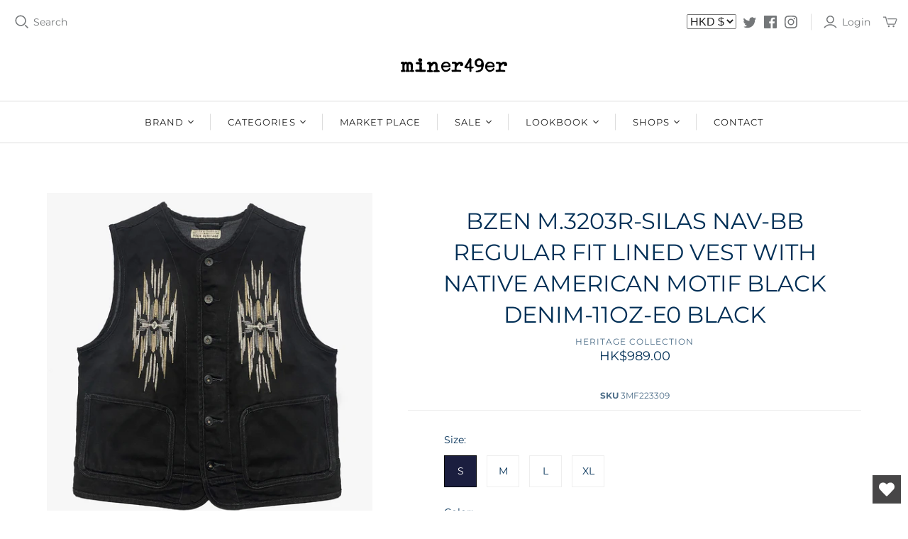

--- FILE ---
content_type: text/html; charset=utf-8
request_url: https://www.miner49.com/products/bzen-m-3203r-silas-nav-bb-regular-fit-lined-vest-with-native-american-motif-black-denim-11oz-e0-black
body_size: 33898
content:
<!DOCTYPE html>
<html class="no-js no-touch">
<head>
  <meta charset="utf-8">
  <meta http-equiv="X-UA-Compatible" content="IE=edge">
  <meta name="viewport" content="width=device-width" />

  <title>
    BZEN M.3203R-SILAS NAV-BB REGULAR FIT LINED VEST WITH NATIVE AMERICAN 

    

    

    
      &ndash; Miner49er.Shop
    
  </title>

  
    <meta name="description" content="&quot;THE FIRST AMERICANS&quot;M.3203r silas regular fit2 pocket western vest11oz 3/1 rht black black denim100%cottonLiner:100% cottonVintage inspired lined 2 pocket vest with native american motif embroidery shank button closure in a black overdyed black denim enzyme washedPlease note:Actual measurements may vary plus or minus ">
  

  <link href="//www.miner49.com/cdn/shop/t/2/assets/theme.scss.css?v=70398323567822773701759259494" rel="stylesheet" type="text/css" media="all" />

  

  
    <link rel="canonical" href="https://www.miner49.com/products/bzen-m-3203r-silas-nav-bb-regular-fit-lined-vest-with-native-american-motif-black-denim-11oz-e0-black" />
  

  















<meta property="og:site_name" content="Miner49er.Shop">
<meta property="og:url" content="https://www.miner49.com/products/bzen-m-3203r-silas-nav-bb-regular-fit-lined-vest-with-native-american-motif-black-denim-11oz-e0-black">
<meta property="og:title" content="BZEN M.3203R-SILAS NAV-BB REGULAR FIT LINED VEST WITH NATIVE AMERICAN MOTIF BLACK DENIM-11OZ-E0 BLACK">
<meta property="og:type" content="website">
<meta property="og:description" content="&quot;THE FIRST AMERICANS&quot;M.3203r silas regular fit2 pocket western vest11oz 3/1 rht black black denim100%cottonLiner:100% cottonVintage inspired lined 2 pocket vest with native american motif embroidery shank button closure in a black overdyed black denim enzyme washedPlease note:Actual measurements may vary plus or minus ">




    
    
    

    
    
    <meta
      property="og:image"
      content="https://www.miner49.com/cdn/shop/products/3MF223309A_1200x1200.jpg?v=1668072106"
    />
    <meta
      property="og:image:secure_url"
      content="https://www.miner49.com/cdn/shop/products/3MF223309A_1200x1200.jpg?v=1668072106"
    />
    <meta property="og:image:width" content="1200" />
    <meta property="og:image:height" content="1200" />
    
    
    <meta property="og:image:alt" content="Social media image" />
  









  <meta name="twitter:site" content="@http://twitter.com">








<meta name="twitter:title" content="BZEN M.3203R-SILAS NAV-BB REGULAR FIT LINED VEST WITH NATIVE AMERICAN ">
<meta name="twitter:description" content="&quot;THE FIRST AMERICANS&quot;M.3203r silas regular fit2 pocket western vest11oz 3/1 rht black black denim100%cottonLiner:100% cottonVintage inspired lined 2 pocket vest with native american motif embroidery shank button closure in a black overdyed black denim enzyme washedPlease note:Actual measurements may vary plus or minus ">


    
    
    
      
      
      <meta name="twitter:card" content="summary">
    
    
    <meta
      property="twitter:image"
      content="https://www.miner49.com/cdn/shop/products/3MF223309A_1200x1200_crop_center.jpg?v=1668072106"
    />
    <meta property="twitter:image:width" content="1200" />
    <meta property="twitter:image:height" content="1200" />
    
    
    <meta property="twitter:image:alt" content="Social media image" />
  



  
  <script>window.performance && window.performance.mark && window.performance.mark('shopify.content_for_header.start');</script><meta id="shopify-digital-wallet" name="shopify-digital-wallet" content="/25492586592/digital_wallets/dialog">
<meta name="shopify-checkout-api-token" content="256e0dfbfdd21fae127b29209ddd4944">
<meta id="in-context-paypal-metadata" data-shop-id="25492586592" data-venmo-supported="false" data-environment="production" data-locale="en_US" data-paypal-v4="true" data-currency="HKD">
<link rel="alternate" hreflang="x-default" href="https://www.miner49.com/products/bzen-m-3203r-silas-nav-bb-regular-fit-lined-vest-with-native-american-motif-black-denim-11oz-e0-black">
<link rel="alternate" hreflang="en" href="https://www.miner49.com/products/bzen-m-3203r-silas-nav-bb-regular-fit-lined-vest-with-native-american-motif-black-denim-11oz-e0-black">
<link rel="alternate" hreflang="zh-Hans" href="https://www.miner49.com/zh/products/bzen-m-3203r-silas-nav-bb-regular-fit-lined-vest-with-native-american-motif-black-denim-11oz-e0-black">
<link rel="alternate" hreflang="zh-Hans-AC" href="https://www.miner49.com/zh/products/bzen-m-3203r-silas-nav-bb-regular-fit-lined-vest-with-native-american-motif-black-denim-11oz-e0-black">
<link rel="alternate" hreflang="zh-Hans-AD" href="https://www.miner49.com/zh/products/bzen-m-3203r-silas-nav-bb-regular-fit-lined-vest-with-native-american-motif-black-denim-11oz-e0-black">
<link rel="alternate" hreflang="zh-Hans-AE" href="https://www.miner49.com/zh/products/bzen-m-3203r-silas-nav-bb-regular-fit-lined-vest-with-native-american-motif-black-denim-11oz-e0-black">
<link rel="alternate" hreflang="zh-Hans-AF" href="https://www.miner49.com/zh/products/bzen-m-3203r-silas-nav-bb-regular-fit-lined-vest-with-native-american-motif-black-denim-11oz-e0-black">
<link rel="alternate" hreflang="zh-Hans-AG" href="https://www.miner49.com/zh/products/bzen-m-3203r-silas-nav-bb-regular-fit-lined-vest-with-native-american-motif-black-denim-11oz-e0-black">
<link rel="alternate" hreflang="zh-Hans-AI" href="https://www.miner49.com/zh/products/bzen-m-3203r-silas-nav-bb-regular-fit-lined-vest-with-native-american-motif-black-denim-11oz-e0-black">
<link rel="alternate" hreflang="zh-Hans-AL" href="https://www.miner49.com/zh/products/bzen-m-3203r-silas-nav-bb-regular-fit-lined-vest-with-native-american-motif-black-denim-11oz-e0-black">
<link rel="alternate" hreflang="zh-Hans-AM" href="https://www.miner49.com/zh/products/bzen-m-3203r-silas-nav-bb-regular-fit-lined-vest-with-native-american-motif-black-denim-11oz-e0-black">
<link rel="alternate" hreflang="zh-Hans-AO" href="https://www.miner49.com/zh/products/bzen-m-3203r-silas-nav-bb-regular-fit-lined-vest-with-native-american-motif-black-denim-11oz-e0-black">
<link rel="alternate" hreflang="zh-Hans-AR" href="https://www.miner49.com/zh/products/bzen-m-3203r-silas-nav-bb-regular-fit-lined-vest-with-native-american-motif-black-denim-11oz-e0-black">
<link rel="alternate" hreflang="zh-Hans-AT" href="https://www.miner49.com/zh/products/bzen-m-3203r-silas-nav-bb-regular-fit-lined-vest-with-native-american-motif-black-denim-11oz-e0-black">
<link rel="alternate" hreflang="zh-Hans-AU" href="https://www.miner49.com/zh/products/bzen-m-3203r-silas-nav-bb-regular-fit-lined-vest-with-native-american-motif-black-denim-11oz-e0-black">
<link rel="alternate" hreflang="zh-Hans-AW" href="https://www.miner49.com/zh/products/bzen-m-3203r-silas-nav-bb-regular-fit-lined-vest-with-native-american-motif-black-denim-11oz-e0-black">
<link rel="alternate" hreflang="zh-Hans-AX" href="https://www.miner49.com/zh/products/bzen-m-3203r-silas-nav-bb-regular-fit-lined-vest-with-native-american-motif-black-denim-11oz-e0-black">
<link rel="alternate" hreflang="zh-Hans-AZ" href="https://www.miner49.com/zh/products/bzen-m-3203r-silas-nav-bb-regular-fit-lined-vest-with-native-american-motif-black-denim-11oz-e0-black">
<link rel="alternate" hreflang="zh-Hans-BA" href="https://www.miner49.com/zh/products/bzen-m-3203r-silas-nav-bb-regular-fit-lined-vest-with-native-american-motif-black-denim-11oz-e0-black">
<link rel="alternate" hreflang="zh-Hans-BB" href="https://www.miner49.com/zh/products/bzen-m-3203r-silas-nav-bb-regular-fit-lined-vest-with-native-american-motif-black-denim-11oz-e0-black">
<link rel="alternate" hreflang="zh-Hans-BD" href="https://www.miner49.com/zh/products/bzen-m-3203r-silas-nav-bb-regular-fit-lined-vest-with-native-american-motif-black-denim-11oz-e0-black">
<link rel="alternate" hreflang="zh-Hans-BE" href="https://www.miner49.com/zh/products/bzen-m-3203r-silas-nav-bb-regular-fit-lined-vest-with-native-american-motif-black-denim-11oz-e0-black">
<link rel="alternate" hreflang="zh-Hans-BF" href="https://www.miner49.com/zh/products/bzen-m-3203r-silas-nav-bb-regular-fit-lined-vest-with-native-american-motif-black-denim-11oz-e0-black">
<link rel="alternate" hreflang="zh-Hans-BG" href="https://www.miner49.com/zh/products/bzen-m-3203r-silas-nav-bb-regular-fit-lined-vest-with-native-american-motif-black-denim-11oz-e0-black">
<link rel="alternate" hreflang="zh-Hans-BH" href="https://www.miner49.com/zh/products/bzen-m-3203r-silas-nav-bb-regular-fit-lined-vest-with-native-american-motif-black-denim-11oz-e0-black">
<link rel="alternate" hreflang="zh-Hans-BI" href="https://www.miner49.com/zh/products/bzen-m-3203r-silas-nav-bb-regular-fit-lined-vest-with-native-american-motif-black-denim-11oz-e0-black">
<link rel="alternate" hreflang="zh-Hans-BJ" href="https://www.miner49.com/zh/products/bzen-m-3203r-silas-nav-bb-regular-fit-lined-vest-with-native-american-motif-black-denim-11oz-e0-black">
<link rel="alternate" hreflang="zh-Hans-BL" href="https://www.miner49.com/zh/products/bzen-m-3203r-silas-nav-bb-regular-fit-lined-vest-with-native-american-motif-black-denim-11oz-e0-black">
<link rel="alternate" hreflang="zh-Hans-BM" href="https://www.miner49.com/zh/products/bzen-m-3203r-silas-nav-bb-regular-fit-lined-vest-with-native-american-motif-black-denim-11oz-e0-black">
<link rel="alternate" hreflang="zh-Hans-BN" href="https://www.miner49.com/zh/products/bzen-m-3203r-silas-nav-bb-regular-fit-lined-vest-with-native-american-motif-black-denim-11oz-e0-black">
<link rel="alternate" hreflang="zh-Hans-BO" href="https://www.miner49.com/zh/products/bzen-m-3203r-silas-nav-bb-regular-fit-lined-vest-with-native-american-motif-black-denim-11oz-e0-black">
<link rel="alternate" hreflang="zh-Hans-BQ" href="https://www.miner49.com/zh/products/bzen-m-3203r-silas-nav-bb-regular-fit-lined-vest-with-native-american-motif-black-denim-11oz-e0-black">
<link rel="alternate" hreflang="zh-Hans-BR" href="https://www.miner49.com/zh/products/bzen-m-3203r-silas-nav-bb-regular-fit-lined-vest-with-native-american-motif-black-denim-11oz-e0-black">
<link rel="alternate" hreflang="zh-Hans-BS" href="https://www.miner49.com/zh/products/bzen-m-3203r-silas-nav-bb-regular-fit-lined-vest-with-native-american-motif-black-denim-11oz-e0-black">
<link rel="alternate" hreflang="zh-Hans-BT" href="https://www.miner49.com/zh/products/bzen-m-3203r-silas-nav-bb-regular-fit-lined-vest-with-native-american-motif-black-denim-11oz-e0-black">
<link rel="alternate" hreflang="zh-Hans-BW" href="https://www.miner49.com/zh/products/bzen-m-3203r-silas-nav-bb-regular-fit-lined-vest-with-native-american-motif-black-denim-11oz-e0-black">
<link rel="alternate" hreflang="zh-Hans-BY" href="https://www.miner49.com/zh/products/bzen-m-3203r-silas-nav-bb-regular-fit-lined-vest-with-native-american-motif-black-denim-11oz-e0-black">
<link rel="alternate" hreflang="zh-Hans-BZ" href="https://www.miner49.com/zh/products/bzen-m-3203r-silas-nav-bb-regular-fit-lined-vest-with-native-american-motif-black-denim-11oz-e0-black">
<link rel="alternate" hreflang="zh-Hans-CA" href="https://www.miner49.com/zh/products/bzen-m-3203r-silas-nav-bb-regular-fit-lined-vest-with-native-american-motif-black-denim-11oz-e0-black">
<link rel="alternate" hreflang="zh-Hans-CC" href="https://www.miner49.com/zh/products/bzen-m-3203r-silas-nav-bb-regular-fit-lined-vest-with-native-american-motif-black-denim-11oz-e0-black">
<link rel="alternate" hreflang="zh-Hans-CD" href="https://www.miner49.com/zh/products/bzen-m-3203r-silas-nav-bb-regular-fit-lined-vest-with-native-american-motif-black-denim-11oz-e0-black">
<link rel="alternate" hreflang="zh-Hans-CF" href="https://www.miner49.com/zh/products/bzen-m-3203r-silas-nav-bb-regular-fit-lined-vest-with-native-american-motif-black-denim-11oz-e0-black">
<link rel="alternate" hreflang="zh-Hans-CG" href="https://www.miner49.com/zh/products/bzen-m-3203r-silas-nav-bb-regular-fit-lined-vest-with-native-american-motif-black-denim-11oz-e0-black">
<link rel="alternate" hreflang="zh-Hans-CH" href="https://www.miner49.com/zh/products/bzen-m-3203r-silas-nav-bb-regular-fit-lined-vest-with-native-american-motif-black-denim-11oz-e0-black">
<link rel="alternate" hreflang="zh-Hans-CI" href="https://www.miner49.com/zh/products/bzen-m-3203r-silas-nav-bb-regular-fit-lined-vest-with-native-american-motif-black-denim-11oz-e0-black">
<link rel="alternate" hreflang="zh-Hans-CK" href="https://www.miner49.com/zh/products/bzen-m-3203r-silas-nav-bb-regular-fit-lined-vest-with-native-american-motif-black-denim-11oz-e0-black">
<link rel="alternate" hreflang="zh-Hans-CL" href="https://www.miner49.com/zh/products/bzen-m-3203r-silas-nav-bb-regular-fit-lined-vest-with-native-american-motif-black-denim-11oz-e0-black">
<link rel="alternate" hreflang="zh-Hans-CM" href="https://www.miner49.com/zh/products/bzen-m-3203r-silas-nav-bb-regular-fit-lined-vest-with-native-american-motif-black-denim-11oz-e0-black">
<link rel="alternate" hreflang="zh-Hans-CN" href="https://www.miner49.com/zh/products/bzen-m-3203r-silas-nav-bb-regular-fit-lined-vest-with-native-american-motif-black-denim-11oz-e0-black">
<link rel="alternate" hreflang="zh-Hans-CO" href="https://www.miner49.com/zh/products/bzen-m-3203r-silas-nav-bb-regular-fit-lined-vest-with-native-american-motif-black-denim-11oz-e0-black">
<link rel="alternate" hreflang="zh-Hans-CR" href="https://www.miner49.com/zh/products/bzen-m-3203r-silas-nav-bb-regular-fit-lined-vest-with-native-american-motif-black-denim-11oz-e0-black">
<link rel="alternate" hreflang="zh-Hans-CV" href="https://www.miner49.com/zh/products/bzen-m-3203r-silas-nav-bb-regular-fit-lined-vest-with-native-american-motif-black-denim-11oz-e0-black">
<link rel="alternate" hreflang="zh-Hans-CW" href="https://www.miner49.com/zh/products/bzen-m-3203r-silas-nav-bb-regular-fit-lined-vest-with-native-american-motif-black-denim-11oz-e0-black">
<link rel="alternate" hreflang="zh-Hans-CX" href="https://www.miner49.com/zh/products/bzen-m-3203r-silas-nav-bb-regular-fit-lined-vest-with-native-american-motif-black-denim-11oz-e0-black">
<link rel="alternate" hreflang="zh-Hans-CY" href="https://www.miner49.com/zh/products/bzen-m-3203r-silas-nav-bb-regular-fit-lined-vest-with-native-american-motif-black-denim-11oz-e0-black">
<link rel="alternate" hreflang="zh-Hans-CZ" href="https://www.miner49.com/zh/products/bzen-m-3203r-silas-nav-bb-regular-fit-lined-vest-with-native-american-motif-black-denim-11oz-e0-black">
<link rel="alternate" hreflang="zh-Hans-DE" href="https://www.miner49.com/zh/products/bzen-m-3203r-silas-nav-bb-regular-fit-lined-vest-with-native-american-motif-black-denim-11oz-e0-black">
<link rel="alternate" hreflang="zh-Hans-DJ" href="https://www.miner49.com/zh/products/bzen-m-3203r-silas-nav-bb-regular-fit-lined-vest-with-native-american-motif-black-denim-11oz-e0-black">
<link rel="alternate" hreflang="zh-Hans-DK" href="https://www.miner49.com/zh/products/bzen-m-3203r-silas-nav-bb-regular-fit-lined-vest-with-native-american-motif-black-denim-11oz-e0-black">
<link rel="alternate" hreflang="zh-Hans-DM" href="https://www.miner49.com/zh/products/bzen-m-3203r-silas-nav-bb-regular-fit-lined-vest-with-native-american-motif-black-denim-11oz-e0-black">
<link rel="alternate" hreflang="zh-Hans-DO" href="https://www.miner49.com/zh/products/bzen-m-3203r-silas-nav-bb-regular-fit-lined-vest-with-native-american-motif-black-denim-11oz-e0-black">
<link rel="alternate" hreflang="zh-Hans-DZ" href="https://www.miner49.com/zh/products/bzen-m-3203r-silas-nav-bb-regular-fit-lined-vest-with-native-american-motif-black-denim-11oz-e0-black">
<link rel="alternate" hreflang="zh-Hans-EC" href="https://www.miner49.com/zh/products/bzen-m-3203r-silas-nav-bb-regular-fit-lined-vest-with-native-american-motif-black-denim-11oz-e0-black">
<link rel="alternate" hreflang="zh-Hans-EE" href="https://www.miner49.com/zh/products/bzen-m-3203r-silas-nav-bb-regular-fit-lined-vest-with-native-american-motif-black-denim-11oz-e0-black">
<link rel="alternate" hreflang="zh-Hans-EG" href="https://www.miner49.com/zh/products/bzen-m-3203r-silas-nav-bb-regular-fit-lined-vest-with-native-american-motif-black-denim-11oz-e0-black">
<link rel="alternate" hreflang="zh-Hans-EH" href="https://www.miner49.com/zh/products/bzen-m-3203r-silas-nav-bb-regular-fit-lined-vest-with-native-american-motif-black-denim-11oz-e0-black">
<link rel="alternate" hreflang="zh-Hans-ER" href="https://www.miner49.com/zh/products/bzen-m-3203r-silas-nav-bb-regular-fit-lined-vest-with-native-american-motif-black-denim-11oz-e0-black">
<link rel="alternate" hreflang="zh-Hans-ES" href="https://www.miner49.com/zh/products/bzen-m-3203r-silas-nav-bb-regular-fit-lined-vest-with-native-american-motif-black-denim-11oz-e0-black">
<link rel="alternate" hreflang="zh-Hans-ET" href="https://www.miner49.com/zh/products/bzen-m-3203r-silas-nav-bb-regular-fit-lined-vest-with-native-american-motif-black-denim-11oz-e0-black">
<link rel="alternate" hreflang="zh-Hans-FI" href="https://www.miner49.com/zh/products/bzen-m-3203r-silas-nav-bb-regular-fit-lined-vest-with-native-american-motif-black-denim-11oz-e0-black">
<link rel="alternate" hreflang="zh-Hans-FJ" href="https://www.miner49.com/zh/products/bzen-m-3203r-silas-nav-bb-regular-fit-lined-vest-with-native-american-motif-black-denim-11oz-e0-black">
<link rel="alternate" hreflang="zh-Hans-FK" href="https://www.miner49.com/zh/products/bzen-m-3203r-silas-nav-bb-regular-fit-lined-vest-with-native-american-motif-black-denim-11oz-e0-black">
<link rel="alternate" hreflang="zh-Hans-FO" href="https://www.miner49.com/zh/products/bzen-m-3203r-silas-nav-bb-regular-fit-lined-vest-with-native-american-motif-black-denim-11oz-e0-black">
<link rel="alternate" hreflang="zh-Hans-FR" href="https://www.miner49.com/zh/products/bzen-m-3203r-silas-nav-bb-regular-fit-lined-vest-with-native-american-motif-black-denim-11oz-e0-black">
<link rel="alternate" hreflang="zh-Hans-GA" href="https://www.miner49.com/zh/products/bzen-m-3203r-silas-nav-bb-regular-fit-lined-vest-with-native-american-motif-black-denim-11oz-e0-black">
<link rel="alternate" hreflang="zh-Hans-GB" href="https://www.miner49.com/zh/products/bzen-m-3203r-silas-nav-bb-regular-fit-lined-vest-with-native-american-motif-black-denim-11oz-e0-black">
<link rel="alternate" hreflang="zh-Hans-GD" href="https://www.miner49.com/zh/products/bzen-m-3203r-silas-nav-bb-regular-fit-lined-vest-with-native-american-motif-black-denim-11oz-e0-black">
<link rel="alternate" hreflang="zh-Hans-GE" href="https://www.miner49.com/zh/products/bzen-m-3203r-silas-nav-bb-regular-fit-lined-vest-with-native-american-motif-black-denim-11oz-e0-black">
<link rel="alternate" hreflang="zh-Hans-GF" href="https://www.miner49.com/zh/products/bzen-m-3203r-silas-nav-bb-regular-fit-lined-vest-with-native-american-motif-black-denim-11oz-e0-black">
<link rel="alternate" hreflang="zh-Hans-GG" href="https://www.miner49.com/zh/products/bzen-m-3203r-silas-nav-bb-regular-fit-lined-vest-with-native-american-motif-black-denim-11oz-e0-black">
<link rel="alternate" hreflang="zh-Hans-GH" href="https://www.miner49.com/zh/products/bzen-m-3203r-silas-nav-bb-regular-fit-lined-vest-with-native-american-motif-black-denim-11oz-e0-black">
<link rel="alternate" hreflang="zh-Hans-GI" href="https://www.miner49.com/zh/products/bzen-m-3203r-silas-nav-bb-regular-fit-lined-vest-with-native-american-motif-black-denim-11oz-e0-black">
<link rel="alternate" hreflang="zh-Hans-GL" href="https://www.miner49.com/zh/products/bzen-m-3203r-silas-nav-bb-regular-fit-lined-vest-with-native-american-motif-black-denim-11oz-e0-black">
<link rel="alternate" hreflang="zh-Hans-GM" href="https://www.miner49.com/zh/products/bzen-m-3203r-silas-nav-bb-regular-fit-lined-vest-with-native-american-motif-black-denim-11oz-e0-black">
<link rel="alternate" hreflang="zh-Hans-GN" href="https://www.miner49.com/zh/products/bzen-m-3203r-silas-nav-bb-regular-fit-lined-vest-with-native-american-motif-black-denim-11oz-e0-black">
<link rel="alternate" hreflang="zh-Hans-GP" href="https://www.miner49.com/zh/products/bzen-m-3203r-silas-nav-bb-regular-fit-lined-vest-with-native-american-motif-black-denim-11oz-e0-black">
<link rel="alternate" hreflang="zh-Hans-GQ" href="https://www.miner49.com/zh/products/bzen-m-3203r-silas-nav-bb-regular-fit-lined-vest-with-native-american-motif-black-denim-11oz-e0-black">
<link rel="alternate" hreflang="zh-Hans-GR" href="https://www.miner49.com/zh/products/bzen-m-3203r-silas-nav-bb-regular-fit-lined-vest-with-native-american-motif-black-denim-11oz-e0-black">
<link rel="alternate" hreflang="zh-Hans-GS" href="https://www.miner49.com/zh/products/bzen-m-3203r-silas-nav-bb-regular-fit-lined-vest-with-native-american-motif-black-denim-11oz-e0-black">
<link rel="alternate" hreflang="zh-Hans-GT" href="https://www.miner49.com/zh/products/bzen-m-3203r-silas-nav-bb-regular-fit-lined-vest-with-native-american-motif-black-denim-11oz-e0-black">
<link rel="alternate" hreflang="zh-Hans-GW" href="https://www.miner49.com/zh/products/bzen-m-3203r-silas-nav-bb-regular-fit-lined-vest-with-native-american-motif-black-denim-11oz-e0-black">
<link rel="alternate" hreflang="zh-Hans-GY" href="https://www.miner49.com/zh/products/bzen-m-3203r-silas-nav-bb-regular-fit-lined-vest-with-native-american-motif-black-denim-11oz-e0-black">
<link rel="alternate" hreflang="zh-Hans-HK" href="https://www.miner49.com/zh/products/bzen-m-3203r-silas-nav-bb-regular-fit-lined-vest-with-native-american-motif-black-denim-11oz-e0-black">
<link rel="alternate" hreflang="zh-Hans-HN" href="https://www.miner49.com/zh/products/bzen-m-3203r-silas-nav-bb-regular-fit-lined-vest-with-native-american-motif-black-denim-11oz-e0-black">
<link rel="alternate" hreflang="zh-Hans-HR" href="https://www.miner49.com/zh/products/bzen-m-3203r-silas-nav-bb-regular-fit-lined-vest-with-native-american-motif-black-denim-11oz-e0-black">
<link rel="alternate" hreflang="zh-Hans-HT" href="https://www.miner49.com/zh/products/bzen-m-3203r-silas-nav-bb-regular-fit-lined-vest-with-native-american-motif-black-denim-11oz-e0-black">
<link rel="alternate" hreflang="zh-Hans-HU" href="https://www.miner49.com/zh/products/bzen-m-3203r-silas-nav-bb-regular-fit-lined-vest-with-native-american-motif-black-denim-11oz-e0-black">
<link rel="alternate" hreflang="zh-Hans-ID" href="https://www.miner49.com/zh/products/bzen-m-3203r-silas-nav-bb-regular-fit-lined-vest-with-native-american-motif-black-denim-11oz-e0-black">
<link rel="alternate" hreflang="zh-Hans-IE" href="https://www.miner49.com/zh/products/bzen-m-3203r-silas-nav-bb-regular-fit-lined-vest-with-native-american-motif-black-denim-11oz-e0-black">
<link rel="alternate" hreflang="zh-Hans-IL" href="https://www.miner49.com/zh/products/bzen-m-3203r-silas-nav-bb-regular-fit-lined-vest-with-native-american-motif-black-denim-11oz-e0-black">
<link rel="alternate" hreflang="zh-Hans-IM" href="https://www.miner49.com/zh/products/bzen-m-3203r-silas-nav-bb-regular-fit-lined-vest-with-native-american-motif-black-denim-11oz-e0-black">
<link rel="alternate" hreflang="zh-Hans-IN" href="https://www.miner49.com/zh/products/bzen-m-3203r-silas-nav-bb-regular-fit-lined-vest-with-native-american-motif-black-denim-11oz-e0-black">
<link rel="alternate" hreflang="zh-Hans-IO" href="https://www.miner49.com/zh/products/bzen-m-3203r-silas-nav-bb-regular-fit-lined-vest-with-native-american-motif-black-denim-11oz-e0-black">
<link rel="alternate" hreflang="zh-Hans-IQ" href="https://www.miner49.com/zh/products/bzen-m-3203r-silas-nav-bb-regular-fit-lined-vest-with-native-american-motif-black-denim-11oz-e0-black">
<link rel="alternate" hreflang="zh-Hans-IS" href="https://www.miner49.com/zh/products/bzen-m-3203r-silas-nav-bb-regular-fit-lined-vest-with-native-american-motif-black-denim-11oz-e0-black">
<link rel="alternate" hreflang="zh-Hans-IT" href="https://www.miner49.com/zh/products/bzen-m-3203r-silas-nav-bb-regular-fit-lined-vest-with-native-american-motif-black-denim-11oz-e0-black">
<link rel="alternate" hreflang="zh-Hans-JE" href="https://www.miner49.com/zh/products/bzen-m-3203r-silas-nav-bb-regular-fit-lined-vest-with-native-american-motif-black-denim-11oz-e0-black">
<link rel="alternate" hreflang="zh-Hans-JM" href="https://www.miner49.com/zh/products/bzen-m-3203r-silas-nav-bb-regular-fit-lined-vest-with-native-american-motif-black-denim-11oz-e0-black">
<link rel="alternate" hreflang="zh-Hans-JO" href="https://www.miner49.com/zh/products/bzen-m-3203r-silas-nav-bb-regular-fit-lined-vest-with-native-american-motif-black-denim-11oz-e0-black">
<link rel="alternate" hreflang="zh-Hans-JP" href="https://www.miner49.com/zh/products/bzen-m-3203r-silas-nav-bb-regular-fit-lined-vest-with-native-american-motif-black-denim-11oz-e0-black">
<link rel="alternate" hreflang="zh-Hans-KE" href="https://www.miner49.com/zh/products/bzen-m-3203r-silas-nav-bb-regular-fit-lined-vest-with-native-american-motif-black-denim-11oz-e0-black">
<link rel="alternate" hreflang="zh-Hans-KG" href="https://www.miner49.com/zh/products/bzen-m-3203r-silas-nav-bb-regular-fit-lined-vest-with-native-american-motif-black-denim-11oz-e0-black">
<link rel="alternate" hreflang="zh-Hans-KH" href="https://www.miner49.com/zh/products/bzen-m-3203r-silas-nav-bb-regular-fit-lined-vest-with-native-american-motif-black-denim-11oz-e0-black">
<link rel="alternate" hreflang="zh-Hans-KI" href="https://www.miner49.com/zh/products/bzen-m-3203r-silas-nav-bb-regular-fit-lined-vest-with-native-american-motif-black-denim-11oz-e0-black">
<link rel="alternate" hreflang="zh-Hans-KM" href="https://www.miner49.com/zh/products/bzen-m-3203r-silas-nav-bb-regular-fit-lined-vest-with-native-american-motif-black-denim-11oz-e0-black">
<link rel="alternate" hreflang="zh-Hans-KN" href="https://www.miner49.com/zh/products/bzen-m-3203r-silas-nav-bb-regular-fit-lined-vest-with-native-american-motif-black-denim-11oz-e0-black">
<link rel="alternate" hreflang="zh-Hans-KR" href="https://www.miner49.com/zh/products/bzen-m-3203r-silas-nav-bb-regular-fit-lined-vest-with-native-american-motif-black-denim-11oz-e0-black">
<link rel="alternate" hreflang="zh-Hans-KW" href="https://www.miner49.com/zh/products/bzen-m-3203r-silas-nav-bb-regular-fit-lined-vest-with-native-american-motif-black-denim-11oz-e0-black">
<link rel="alternate" hreflang="zh-Hans-KY" href="https://www.miner49.com/zh/products/bzen-m-3203r-silas-nav-bb-regular-fit-lined-vest-with-native-american-motif-black-denim-11oz-e0-black">
<link rel="alternate" hreflang="zh-Hans-KZ" href="https://www.miner49.com/zh/products/bzen-m-3203r-silas-nav-bb-regular-fit-lined-vest-with-native-american-motif-black-denim-11oz-e0-black">
<link rel="alternate" hreflang="zh-Hans-LA" href="https://www.miner49.com/zh/products/bzen-m-3203r-silas-nav-bb-regular-fit-lined-vest-with-native-american-motif-black-denim-11oz-e0-black">
<link rel="alternate" hreflang="zh-Hans-LB" href="https://www.miner49.com/zh/products/bzen-m-3203r-silas-nav-bb-regular-fit-lined-vest-with-native-american-motif-black-denim-11oz-e0-black">
<link rel="alternate" hreflang="zh-Hans-LC" href="https://www.miner49.com/zh/products/bzen-m-3203r-silas-nav-bb-regular-fit-lined-vest-with-native-american-motif-black-denim-11oz-e0-black">
<link rel="alternate" hreflang="zh-Hans-LI" href="https://www.miner49.com/zh/products/bzen-m-3203r-silas-nav-bb-regular-fit-lined-vest-with-native-american-motif-black-denim-11oz-e0-black">
<link rel="alternate" hreflang="zh-Hans-LK" href="https://www.miner49.com/zh/products/bzen-m-3203r-silas-nav-bb-regular-fit-lined-vest-with-native-american-motif-black-denim-11oz-e0-black">
<link rel="alternate" hreflang="zh-Hans-LR" href="https://www.miner49.com/zh/products/bzen-m-3203r-silas-nav-bb-regular-fit-lined-vest-with-native-american-motif-black-denim-11oz-e0-black">
<link rel="alternate" hreflang="zh-Hans-LS" href="https://www.miner49.com/zh/products/bzen-m-3203r-silas-nav-bb-regular-fit-lined-vest-with-native-american-motif-black-denim-11oz-e0-black">
<link rel="alternate" hreflang="zh-Hans-LT" href="https://www.miner49.com/zh/products/bzen-m-3203r-silas-nav-bb-regular-fit-lined-vest-with-native-american-motif-black-denim-11oz-e0-black">
<link rel="alternate" hreflang="zh-Hans-LU" href="https://www.miner49.com/zh/products/bzen-m-3203r-silas-nav-bb-regular-fit-lined-vest-with-native-american-motif-black-denim-11oz-e0-black">
<link rel="alternate" hreflang="zh-Hans-LV" href="https://www.miner49.com/zh/products/bzen-m-3203r-silas-nav-bb-regular-fit-lined-vest-with-native-american-motif-black-denim-11oz-e0-black">
<link rel="alternate" hreflang="zh-Hans-LY" href="https://www.miner49.com/zh/products/bzen-m-3203r-silas-nav-bb-regular-fit-lined-vest-with-native-american-motif-black-denim-11oz-e0-black">
<link rel="alternate" hreflang="zh-Hans-MA" href="https://www.miner49.com/zh/products/bzen-m-3203r-silas-nav-bb-regular-fit-lined-vest-with-native-american-motif-black-denim-11oz-e0-black">
<link rel="alternate" hreflang="zh-Hans-MC" href="https://www.miner49.com/zh/products/bzen-m-3203r-silas-nav-bb-regular-fit-lined-vest-with-native-american-motif-black-denim-11oz-e0-black">
<link rel="alternate" hreflang="zh-Hans-MD" href="https://www.miner49.com/zh/products/bzen-m-3203r-silas-nav-bb-regular-fit-lined-vest-with-native-american-motif-black-denim-11oz-e0-black">
<link rel="alternate" hreflang="zh-Hans-ME" href="https://www.miner49.com/zh/products/bzen-m-3203r-silas-nav-bb-regular-fit-lined-vest-with-native-american-motif-black-denim-11oz-e0-black">
<link rel="alternate" hreflang="zh-Hans-MF" href="https://www.miner49.com/zh/products/bzen-m-3203r-silas-nav-bb-regular-fit-lined-vest-with-native-american-motif-black-denim-11oz-e0-black">
<link rel="alternate" hreflang="zh-Hans-MG" href="https://www.miner49.com/zh/products/bzen-m-3203r-silas-nav-bb-regular-fit-lined-vest-with-native-american-motif-black-denim-11oz-e0-black">
<link rel="alternate" hreflang="zh-Hans-MK" href="https://www.miner49.com/zh/products/bzen-m-3203r-silas-nav-bb-regular-fit-lined-vest-with-native-american-motif-black-denim-11oz-e0-black">
<link rel="alternate" hreflang="zh-Hans-ML" href="https://www.miner49.com/zh/products/bzen-m-3203r-silas-nav-bb-regular-fit-lined-vest-with-native-american-motif-black-denim-11oz-e0-black">
<link rel="alternate" hreflang="zh-Hans-MM" href="https://www.miner49.com/zh/products/bzen-m-3203r-silas-nav-bb-regular-fit-lined-vest-with-native-american-motif-black-denim-11oz-e0-black">
<link rel="alternate" hreflang="zh-Hans-MN" href="https://www.miner49.com/zh/products/bzen-m-3203r-silas-nav-bb-regular-fit-lined-vest-with-native-american-motif-black-denim-11oz-e0-black">
<link rel="alternate" hreflang="zh-Hans-MO" href="https://www.miner49.com/zh/products/bzen-m-3203r-silas-nav-bb-regular-fit-lined-vest-with-native-american-motif-black-denim-11oz-e0-black">
<link rel="alternate" hreflang="zh-Hans-MQ" href="https://www.miner49.com/zh/products/bzen-m-3203r-silas-nav-bb-regular-fit-lined-vest-with-native-american-motif-black-denim-11oz-e0-black">
<link rel="alternate" hreflang="zh-Hans-MR" href="https://www.miner49.com/zh/products/bzen-m-3203r-silas-nav-bb-regular-fit-lined-vest-with-native-american-motif-black-denim-11oz-e0-black">
<link rel="alternate" hreflang="zh-Hans-MS" href="https://www.miner49.com/zh/products/bzen-m-3203r-silas-nav-bb-regular-fit-lined-vest-with-native-american-motif-black-denim-11oz-e0-black">
<link rel="alternate" hreflang="zh-Hans-MT" href="https://www.miner49.com/zh/products/bzen-m-3203r-silas-nav-bb-regular-fit-lined-vest-with-native-american-motif-black-denim-11oz-e0-black">
<link rel="alternate" hreflang="zh-Hans-MU" href="https://www.miner49.com/zh/products/bzen-m-3203r-silas-nav-bb-regular-fit-lined-vest-with-native-american-motif-black-denim-11oz-e0-black">
<link rel="alternate" hreflang="zh-Hans-MV" href="https://www.miner49.com/zh/products/bzen-m-3203r-silas-nav-bb-regular-fit-lined-vest-with-native-american-motif-black-denim-11oz-e0-black">
<link rel="alternate" hreflang="zh-Hans-MW" href="https://www.miner49.com/zh/products/bzen-m-3203r-silas-nav-bb-regular-fit-lined-vest-with-native-american-motif-black-denim-11oz-e0-black">
<link rel="alternate" hreflang="zh-Hans-MX" href="https://www.miner49.com/zh/products/bzen-m-3203r-silas-nav-bb-regular-fit-lined-vest-with-native-american-motif-black-denim-11oz-e0-black">
<link rel="alternate" hreflang="zh-Hans-MY" href="https://www.miner49.com/zh/products/bzen-m-3203r-silas-nav-bb-regular-fit-lined-vest-with-native-american-motif-black-denim-11oz-e0-black">
<link rel="alternate" hreflang="zh-Hans-MZ" href="https://www.miner49.com/zh/products/bzen-m-3203r-silas-nav-bb-regular-fit-lined-vest-with-native-american-motif-black-denim-11oz-e0-black">
<link rel="alternate" hreflang="zh-Hans-NA" href="https://www.miner49.com/zh/products/bzen-m-3203r-silas-nav-bb-regular-fit-lined-vest-with-native-american-motif-black-denim-11oz-e0-black">
<link rel="alternate" hreflang="zh-Hans-NC" href="https://www.miner49.com/zh/products/bzen-m-3203r-silas-nav-bb-regular-fit-lined-vest-with-native-american-motif-black-denim-11oz-e0-black">
<link rel="alternate" hreflang="zh-Hans-NE" href="https://www.miner49.com/zh/products/bzen-m-3203r-silas-nav-bb-regular-fit-lined-vest-with-native-american-motif-black-denim-11oz-e0-black">
<link rel="alternate" hreflang="zh-Hans-NF" href="https://www.miner49.com/zh/products/bzen-m-3203r-silas-nav-bb-regular-fit-lined-vest-with-native-american-motif-black-denim-11oz-e0-black">
<link rel="alternate" hreflang="zh-Hans-NG" href="https://www.miner49.com/zh/products/bzen-m-3203r-silas-nav-bb-regular-fit-lined-vest-with-native-american-motif-black-denim-11oz-e0-black">
<link rel="alternate" hreflang="zh-Hans-NI" href="https://www.miner49.com/zh/products/bzen-m-3203r-silas-nav-bb-regular-fit-lined-vest-with-native-american-motif-black-denim-11oz-e0-black">
<link rel="alternate" hreflang="zh-Hans-NL" href="https://www.miner49.com/zh/products/bzen-m-3203r-silas-nav-bb-regular-fit-lined-vest-with-native-american-motif-black-denim-11oz-e0-black">
<link rel="alternate" hreflang="zh-Hans-NO" href="https://www.miner49.com/zh/products/bzen-m-3203r-silas-nav-bb-regular-fit-lined-vest-with-native-american-motif-black-denim-11oz-e0-black">
<link rel="alternate" hreflang="zh-Hans-NP" href="https://www.miner49.com/zh/products/bzen-m-3203r-silas-nav-bb-regular-fit-lined-vest-with-native-american-motif-black-denim-11oz-e0-black">
<link rel="alternate" hreflang="zh-Hans-NR" href="https://www.miner49.com/zh/products/bzen-m-3203r-silas-nav-bb-regular-fit-lined-vest-with-native-american-motif-black-denim-11oz-e0-black">
<link rel="alternate" hreflang="zh-Hans-NU" href="https://www.miner49.com/zh/products/bzen-m-3203r-silas-nav-bb-regular-fit-lined-vest-with-native-american-motif-black-denim-11oz-e0-black">
<link rel="alternate" hreflang="zh-Hans-NZ" href="https://www.miner49.com/zh/products/bzen-m-3203r-silas-nav-bb-regular-fit-lined-vest-with-native-american-motif-black-denim-11oz-e0-black">
<link rel="alternate" hreflang="zh-Hans-OM" href="https://www.miner49.com/zh/products/bzen-m-3203r-silas-nav-bb-regular-fit-lined-vest-with-native-american-motif-black-denim-11oz-e0-black">
<link rel="alternate" hreflang="zh-Hans-PA" href="https://www.miner49.com/zh/products/bzen-m-3203r-silas-nav-bb-regular-fit-lined-vest-with-native-american-motif-black-denim-11oz-e0-black">
<link rel="alternate" hreflang="zh-Hans-PE" href="https://www.miner49.com/zh/products/bzen-m-3203r-silas-nav-bb-regular-fit-lined-vest-with-native-american-motif-black-denim-11oz-e0-black">
<link rel="alternate" hreflang="zh-Hans-PF" href="https://www.miner49.com/zh/products/bzen-m-3203r-silas-nav-bb-regular-fit-lined-vest-with-native-american-motif-black-denim-11oz-e0-black">
<link rel="alternate" hreflang="zh-Hans-PG" href="https://www.miner49.com/zh/products/bzen-m-3203r-silas-nav-bb-regular-fit-lined-vest-with-native-american-motif-black-denim-11oz-e0-black">
<link rel="alternate" hreflang="zh-Hans-PH" href="https://www.miner49.com/zh/products/bzen-m-3203r-silas-nav-bb-regular-fit-lined-vest-with-native-american-motif-black-denim-11oz-e0-black">
<link rel="alternate" hreflang="zh-Hans-PK" href="https://www.miner49.com/zh/products/bzen-m-3203r-silas-nav-bb-regular-fit-lined-vest-with-native-american-motif-black-denim-11oz-e0-black">
<link rel="alternate" hreflang="zh-Hans-PL" href="https://www.miner49.com/zh/products/bzen-m-3203r-silas-nav-bb-regular-fit-lined-vest-with-native-american-motif-black-denim-11oz-e0-black">
<link rel="alternate" hreflang="zh-Hans-PM" href="https://www.miner49.com/zh/products/bzen-m-3203r-silas-nav-bb-regular-fit-lined-vest-with-native-american-motif-black-denim-11oz-e0-black">
<link rel="alternate" hreflang="zh-Hans-PN" href="https://www.miner49.com/zh/products/bzen-m-3203r-silas-nav-bb-regular-fit-lined-vest-with-native-american-motif-black-denim-11oz-e0-black">
<link rel="alternate" hreflang="zh-Hans-PS" href="https://www.miner49.com/zh/products/bzen-m-3203r-silas-nav-bb-regular-fit-lined-vest-with-native-american-motif-black-denim-11oz-e0-black">
<link rel="alternate" hreflang="zh-Hans-PT" href="https://www.miner49.com/zh/products/bzen-m-3203r-silas-nav-bb-regular-fit-lined-vest-with-native-american-motif-black-denim-11oz-e0-black">
<link rel="alternate" hreflang="zh-Hans-PY" href="https://www.miner49.com/zh/products/bzen-m-3203r-silas-nav-bb-regular-fit-lined-vest-with-native-american-motif-black-denim-11oz-e0-black">
<link rel="alternate" hreflang="zh-Hans-QA" href="https://www.miner49.com/zh/products/bzen-m-3203r-silas-nav-bb-regular-fit-lined-vest-with-native-american-motif-black-denim-11oz-e0-black">
<link rel="alternate" hreflang="zh-Hans-RE" href="https://www.miner49.com/zh/products/bzen-m-3203r-silas-nav-bb-regular-fit-lined-vest-with-native-american-motif-black-denim-11oz-e0-black">
<link rel="alternate" hreflang="zh-Hans-RO" href="https://www.miner49.com/zh/products/bzen-m-3203r-silas-nav-bb-regular-fit-lined-vest-with-native-american-motif-black-denim-11oz-e0-black">
<link rel="alternate" hreflang="zh-Hans-RS" href="https://www.miner49.com/zh/products/bzen-m-3203r-silas-nav-bb-regular-fit-lined-vest-with-native-american-motif-black-denim-11oz-e0-black">
<link rel="alternate" hreflang="zh-Hans-RU" href="https://www.miner49.com/zh/products/bzen-m-3203r-silas-nav-bb-regular-fit-lined-vest-with-native-american-motif-black-denim-11oz-e0-black">
<link rel="alternate" hreflang="zh-Hans-RW" href="https://www.miner49.com/zh/products/bzen-m-3203r-silas-nav-bb-regular-fit-lined-vest-with-native-american-motif-black-denim-11oz-e0-black">
<link rel="alternate" hreflang="zh-Hans-SA" href="https://www.miner49.com/zh/products/bzen-m-3203r-silas-nav-bb-regular-fit-lined-vest-with-native-american-motif-black-denim-11oz-e0-black">
<link rel="alternate" hreflang="zh-Hans-SB" href="https://www.miner49.com/zh/products/bzen-m-3203r-silas-nav-bb-regular-fit-lined-vest-with-native-american-motif-black-denim-11oz-e0-black">
<link rel="alternate" hreflang="zh-Hans-SC" href="https://www.miner49.com/zh/products/bzen-m-3203r-silas-nav-bb-regular-fit-lined-vest-with-native-american-motif-black-denim-11oz-e0-black">
<link rel="alternate" hreflang="zh-Hans-SD" href="https://www.miner49.com/zh/products/bzen-m-3203r-silas-nav-bb-regular-fit-lined-vest-with-native-american-motif-black-denim-11oz-e0-black">
<link rel="alternate" hreflang="zh-Hans-SE" href="https://www.miner49.com/zh/products/bzen-m-3203r-silas-nav-bb-regular-fit-lined-vest-with-native-american-motif-black-denim-11oz-e0-black">
<link rel="alternate" hreflang="zh-Hans-SG" href="https://www.miner49.com/zh/products/bzen-m-3203r-silas-nav-bb-regular-fit-lined-vest-with-native-american-motif-black-denim-11oz-e0-black">
<link rel="alternate" hreflang="zh-Hans-SH" href="https://www.miner49.com/zh/products/bzen-m-3203r-silas-nav-bb-regular-fit-lined-vest-with-native-american-motif-black-denim-11oz-e0-black">
<link rel="alternate" hreflang="zh-Hans-SI" href="https://www.miner49.com/zh/products/bzen-m-3203r-silas-nav-bb-regular-fit-lined-vest-with-native-american-motif-black-denim-11oz-e0-black">
<link rel="alternate" hreflang="zh-Hans-SJ" href="https://www.miner49.com/zh/products/bzen-m-3203r-silas-nav-bb-regular-fit-lined-vest-with-native-american-motif-black-denim-11oz-e0-black">
<link rel="alternate" hreflang="zh-Hans-SK" href="https://www.miner49.com/zh/products/bzen-m-3203r-silas-nav-bb-regular-fit-lined-vest-with-native-american-motif-black-denim-11oz-e0-black">
<link rel="alternate" hreflang="zh-Hans-SL" href="https://www.miner49.com/zh/products/bzen-m-3203r-silas-nav-bb-regular-fit-lined-vest-with-native-american-motif-black-denim-11oz-e0-black">
<link rel="alternate" hreflang="zh-Hans-SM" href="https://www.miner49.com/zh/products/bzen-m-3203r-silas-nav-bb-regular-fit-lined-vest-with-native-american-motif-black-denim-11oz-e0-black">
<link rel="alternate" hreflang="zh-Hans-SN" href="https://www.miner49.com/zh/products/bzen-m-3203r-silas-nav-bb-regular-fit-lined-vest-with-native-american-motif-black-denim-11oz-e0-black">
<link rel="alternate" hreflang="zh-Hans-SO" href="https://www.miner49.com/zh/products/bzen-m-3203r-silas-nav-bb-regular-fit-lined-vest-with-native-american-motif-black-denim-11oz-e0-black">
<link rel="alternate" hreflang="zh-Hans-SR" href="https://www.miner49.com/zh/products/bzen-m-3203r-silas-nav-bb-regular-fit-lined-vest-with-native-american-motif-black-denim-11oz-e0-black">
<link rel="alternate" hreflang="zh-Hans-SS" href="https://www.miner49.com/zh/products/bzen-m-3203r-silas-nav-bb-regular-fit-lined-vest-with-native-american-motif-black-denim-11oz-e0-black">
<link rel="alternate" hreflang="zh-Hans-ST" href="https://www.miner49.com/zh/products/bzen-m-3203r-silas-nav-bb-regular-fit-lined-vest-with-native-american-motif-black-denim-11oz-e0-black">
<link rel="alternate" hreflang="zh-Hans-SV" href="https://www.miner49.com/zh/products/bzen-m-3203r-silas-nav-bb-regular-fit-lined-vest-with-native-american-motif-black-denim-11oz-e0-black">
<link rel="alternate" hreflang="zh-Hans-SX" href="https://www.miner49.com/zh/products/bzen-m-3203r-silas-nav-bb-regular-fit-lined-vest-with-native-american-motif-black-denim-11oz-e0-black">
<link rel="alternate" hreflang="zh-Hans-SZ" href="https://www.miner49.com/zh/products/bzen-m-3203r-silas-nav-bb-regular-fit-lined-vest-with-native-american-motif-black-denim-11oz-e0-black">
<link rel="alternate" hreflang="zh-Hans-TA" href="https://www.miner49.com/zh/products/bzen-m-3203r-silas-nav-bb-regular-fit-lined-vest-with-native-american-motif-black-denim-11oz-e0-black">
<link rel="alternate" hreflang="zh-Hans-TC" href="https://www.miner49.com/zh/products/bzen-m-3203r-silas-nav-bb-regular-fit-lined-vest-with-native-american-motif-black-denim-11oz-e0-black">
<link rel="alternate" hreflang="zh-Hans-TD" href="https://www.miner49.com/zh/products/bzen-m-3203r-silas-nav-bb-regular-fit-lined-vest-with-native-american-motif-black-denim-11oz-e0-black">
<link rel="alternate" hreflang="zh-Hans-TF" href="https://www.miner49.com/zh/products/bzen-m-3203r-silas-nav-bb-regular-fit-lined-vest-with-native-american-motif-black-denim-11oz-e0-black">
<link rel="alternate" hreflang="zh-Hans-TG" href="https://www.miner49.com/zh/products/bzen-m-3203r-silas-nav-bb-regular-fit-lined-vest-with-native-american-motif-black-denim-11oz-e0-black">
<link rel="alternate" hreflang="zh-Hans-TH" href="https://www.miner49.com/zh/products/bzen-m-3203r-silas-nav-bb-regular-fit-lined-vest-with-native-american-motif-black-denim-11oz-e0-black">
<link rel="alternate" hreflang="zh-Hans-TJ" href="https://www.miner49.com/zh/products/bzen-m-3203r-silas-nav-bb-regular-fit-lined-vest-with-native-american-motif-black-denim-11oz-e0-black">
<link rel="alternate" hreflang="zh-Hans-TK" href="https://www.miner49.com/zh/products/bzen-m-3203r-silas-nav-bb-regular-fit-lined-vest-with-native-american-motif-black-denim-11oz-e0-black">
<link rel="alternate" hreflang="zh-Hans-TL" href="https://www.miner49.com/zh/products/bzen-m-3203r-silas-nav-bb-regular-fit-lined-vest-with-native-american-motif-black-denim-11oz-e0-black">
<link rel="alternate" hreflang="zh-Hans-TM" href="https://www.miner49.com/zh/products/bzen-m-3203r-silas-nav-bb-regular-fit-lined-vest-with-native-american-motif-black-denim-11oz-e0-black">
<link rel="alternate" hreflang="zh-Hans-TN" href="https://www.miner49.com/zh/products/bzen-m-3203r-silas-nav-bb-regular-fit-lined-vest-with-native-american-motif-black-denim-11oz-e0-black">
<link rel="alternate" hreflang="zh-Hans-TO" href="https://www.miner49.com/zh/products/bzen-m-3203r-silas-nav-bb-regular-fit-lined-vest-with-native-american-motif-black-denim-11oz-e0-black">
<link rel="alternate" hreflang="zh-Hans-TR" href="https://www.miner49.com/zh/products/bzen-m-3203r-silas-nav-bb-regular-fit-lined-vest-with-native-american-motif-black-denim-11oz-e0-black">
<link rel="alternate" hreflang="zh-Hans-TT" href="https://www.miner49.com/zh/products/bzen-m-3203r-silas-nav-bb-regular-fit-lined-vest-with-native-american-motif-black-denim-11oz-e0-black">
<link rel="alternate" hreflang="zh-Hans-TV" href="https://www.miner49.com/zh/products/bzen-m-3203r-silas-nav-bb-regular-fit-lined-vest-with-native-american-motif-black-denim-11oz-e0-black">
<link rel="alternate" hreflang="zh-Hans-TW" href="https://www.miner49.com/zh/products/bzen-m-3203r-silas-nav-bb-regular-fit-lined-vest-with-native-american-motif-black-denim-11oz-e0-black">
<link rel="alternate" hreflang="zh-Hans-TZ" href="https://www.miner49.com/zh/products/bzen-m-3203r-silas-nav-bb-regular-fit-lined-vest-with-native-american-motif-black-denim-11oz-e0-black">
<link rel="alternate" hreflang="zh-Hans-UA" href="https://www.miner49.com/zh/products/bzen-m-3203r-silas-nav-bb-regular-fit-lined-vest-with-native-american-motif-black-denim-11oz-e0-black">
<link rel="alternate" hreflang="zh-Hans-UG" href="https://www.miner49.com/zh/products/bzen-m-3203r-silas-nav-bb-regular-fit-lined-vest-with-native-american-motif-black-denim-11oz-e0-black">
<link rel="alternate" hreflang="zh-Hans-UM" href="https://www.miner49.com/zh/products/bzen-m-3203r-silas-nav-bb-regular-fit-lined-vest-with-native-american-motif-black-denim-11oz-e0-black">
<link rel="alternate" hreflang="zh-Hans-US" href="https://www.miner49.com/zh/products/bzen-m-3203r-silas-nav-bb-regular-fit-lined-vest-with-native-american-motif-black-denim-11oz-e0-black">
<link rel="alternate" hreflang="zh-Hans-UY" href="https://www.miner49.com/zh/products/bzen-m-3203r-silas-nav-bb-regular-fit-lined-vest-with-native-american-motif-black-denim-11oz-e0-black">
<link rel="alternate" hreflang="zh-Hans-UZ" href="https://www.miner49.com/zh/products/bzen-m-3203r-silas-nav-bb-regular-fit-lined-vest-with-native-american-motif-black-denim-11oz-e0-black">
<link rel="alternate" hreflang="zh-Hans-VA" href="https://www.miner49.com/zh/products/bzen-m-3203r-silas-nav-bb-regular-fit-lined-vest-with-native-american-motif-black-denim-11oz-e0-black">
<link rel="alternate" hreflang="zh-Hans-VC" href="https://www.miner49.com/zh/products/bzen-m-3203r-silas-nav-bb-regular-fit-lined-vest-with-native-american-motif-black-denim-11oz-e0-black">
<link rel="alternate" hreflang="zh-Hans-VE" href="https://www.miner49.com/zh/products/bzen-m-3203r-silas-nav-bb-regular-fit-lined-vest-with-native-american-motif-black-denim-11oz-e0-black">
<link rel="alternate" hreflang="zh-Hans-VG" href="https://www.miner49.com/zh/products/bzen-m-3203r-silas-nav-bb-regular-fit-lined-vest-with-native-american-motif-black-denim-11oz-e0-black">
<link rel="alternate" hreflang="zh-Hans-VN" href="https://www.miner49.com/zh/products/bzen-m-3203r-silas-nav-bb-regular-fit-lined-vest-with-native-american-motif-black-denim-11oz-e0-black">
<link rel="alternate" hreflang="zh-Hans-VU" href="https://www.miner49.com/zh/products/bzen-m-3203r-silas-nav-bb-regular-fit-lined-vest-with-native-american-motif-black-denim-11oz-e0-black">
<link rel="alternate" hreflang="zh-Hans-WF" href="https://www.miner49.com/zh/products/bzen-m-3203r-silas-nav-bb-regular-fit-lined-vest-with-native-american-motif-black-denim-11oz-e0-black">
<link rel="alternate" hreflang="zh-Hans-WS" href="https://www.miner49.com/zh/products/bzen-m-3203r-silas-nav-bb-regular-fit-lined-vest-with-native-american-motif-black-denim-11oz-e0-black">
<link rel="alternate" hreflang="zh-Hans-XK" href="https://www.miner49.com/zh/products/bzen-m-3203r-silas-nav-bb-regular-fit-lined-vest-with-native-american-motif-black-denim-11oz-e0-black">
<link rel="alternate" hreflang="zh-Hans-YE" href="https://www.miner49.com/zh/products/bzen-m-3203r-silas-nav-bb-regular-fit-lined-vest-with-native-american-motif-black-denim-11oz-e0-black">
<link rel="alternate" hreflang="zh-Hans-YT" href="https://www.miner49.com/zh/products/bzen-m-3203r-silas-nav-bb-regular-fit-lined-vest-with-native-american-motif-black-denim-11oz-e0-black">
<link rel="alternate" hreflang="zh-Hans-ZA" href="https://www.miner49.com/zh/products/bzen-m-3203r-silas-nav-bb-regular-fit-lined-vest-with-native-american-motif-black-denim-11oz-e0-black">
<link rel="alternate" hreflang="zh-Hans-ZM" href="https://www.miner49.com/zh/products/bzen-m-3203r-silas-nav-bb-regular-fit-lined-vest-with-native-american-motif-black-denim-11oz-e0-black">
<link rel="alternate" hreflang="zh-Hans-ZW" href="https://www.miner49.com/zh/products/bzen-m-3203r-silas-nav-bb-regular-fit-lined-vest-with-native-american-motif-black-denim-11oz-e0-black">
<link rel="alternate" type="application/json+oembed" href="https://www.miner49.com/products/bzen-m-3203r-silas-nav-bb-regular-fit-lined-vest-with-native-american-motif-black-denim-11oz-e0-black.oembed">
<script async="async" src="/checkouts/internal/preloads.js?locale=en-HK"></script>
<script id="shopify-features" type="application/json">{"accessToken":"256e0dfbfdd21fae127b29209ddd4944","betas":["rich-media-storefront-analytics"],"domain":"www.miner49.com","predictiveSearch":true,"shopId":25492586592,"locale":"en"}</script>
<script>var Shopify = Shopify || {};
Shopify.shop = "miner49er-shop.myshopify.com";
Shopify.locale = "en";
Shopify.currency = {"active":"HKD","rate":"1.0"};
Shopify.country = "HK";
Shopify.theme = {"name":"Atlantic","id":81818878048,"schema_name":"Atlantic","schema_version":"14.3.0","theme_store_id":566,"role":"main"};
Shopify.theme.handle = "null";
Shopify.theme.style = {"id":null,"handle":null};
Shopify.cdnHost = "www.miner49.com/cdn";
Shopify.routes = Shopify.routes || {};
Shopify.routes.root = "/";</script>
<script type="module">!function(o){(o.Shopify=o.Shopify||{}).modules=!0}(window);</script>
<script>!function(o){function n(){var o=[];function n(){o.push(Array.prototype.slice.apply(arguments))}return n.q=o,n}var t=o.Shopify=o.Shopify||{};t.loadFeatures=n(),t.autoloadFeatures=n()}(window);</script>
<script id="shop-js-analytics" type="application/json">{"pageType":"product"}</script>
<script defer="defer" async type="module" src="//www.miner49.com/cdn/shopifycloud/shop-js/modules/v2/client.init-shop-cart-sync_BT-GjEfc.en.esm.js"></script>
<script defer="defer" async type="module" src="//www.miner49.com/cdn/shopifycloud/shop-js/modules/v2/chunk.common_D58fp_Oc.esm.js"></script>
<script defer="defer" async type="module" src="//www.miner49.com/cdn/shopifycloud/shop-js/modules/v2/chunk.modal_xMitdFEc.esm.js"></script>
<script type="module">
  await import("//www.miner49.com/cdn/shopifycloud/shop-js/modules/v2/client.init-shop-cart-sync_BT-GjEfc.en.esm.js");
await import("//www.miner49.com/cdn/shopifycloud/shop-js/modules/v2/chunk.common_D58fp_Oc.esm.js");
await import("//www.miner49.com/cdn/shopifycloud/shop-js/modules/v2/chunk.modal_xMitdFEc.esm.js");

  window.Shopify.SignInWithShop?.initShopCartSync?.({"fedCMEnabled":true,"windoidEnabled":true});

</script>
<script>(function() {
  var isLoaded = false;
  function asyncLoad() {
    if (isLoaded) return;
    isLoaded = true;
    var urls = ["\/\/shopify.privy.com\/widget.js?shop=miner49er-shop.myshopify.com","https:\/\/wishlisthero-assets.revampco.com\/store-front\/bundle2.js?shop=miner49er-shop.myshopify.com","https:\/\/metashop.dolphinsuite.com\/ow_static\/plugins\/biolink\/js\/clicktracking.js?t=1707103706\u0026shop=miner49er-shop.myshopify.com"];
    for (var i = 0; i < urls.length; i++) {
      var s = document.createElement('script');
      s.type = 'text/javascript';
      s.async = true;
      s.src = urls[i];
      var x = document.getElementsByTagName('script')[0];
      x.parentNode.insertBefore(s, x);
    }
  };
  if(window.attachEvent) {
    window.attachEvent('onload', asyncLoad);
  } else {
    window.addEventListener('load', asyncLoad, false);
  }
})();</script>
<script id="__st">var __st={"a":25492586592,"offset":28800,"reqid":"a29ee85f-e355-43d1-bdf2-f766e50af74b-1769147417","pageurl":"www.miner49.com\/products\/bzen-m-3203r-silas-nav-bb-regular-fit-lined-vest-with-native-american-motif-black-denim-11oz-e0-black","u":"3fd77598ee80","p":"product","rtyp":"product","rid":6634215735392};</script>
<script>window.ShopifyPaypalV4VisibilityTracking = true;</script>
<script id="captcha-bootstrap">!function(){'use strict';const t='contact',e='account',n='new_comment',o=[[t,t],['blogs',n],['comments',n],[t,'customer']],c=[[e,'customer_login'],[e,'guest_login'],[e,'recover_customer_password'],[e,'create_customer']],r=t=>t.map((([t,e])=>`form[action*='/${t}']:not([data-nocaptcha='true']) input[name='form_type'][value='${e}']`)).join(','),a=t=>()=>t?[...document.querySelectorAll(t)].map((t=>t.form)):[];function s(){const t=[...o],e=r(t);return a(e)}const i='password',u='form_key',d=['recaptcha-v3-token','g-recaptcha-response','h-captcha-response',i],f=()=>{try{return window.sessionStorage}catch{return}},m='__shopify_v',_=t=>t.elements[u];function p(t,e,n=!1){try{const o=window.sessionStorage,c=JSON.parse(o.getItem(e)),{data:r}=function(t){const{data:e,action:n}=t;return t[m]||n?{data:e,action:n}:{data:t,action:n}}(c);for(const[e,n]of Object.entries(r))t.elements[e]&&(t.elements[e].value=n);n&&o.removeItem(e)}catch(o){console.error('form repopulation failed',{error:o})}}const l='form_type',E='cptcha';function T(t){t.dataset[E]=!0}const w=window,h=w.document,L='Shopify',v='ce_forms',y='captcha';let A=!1;((t,e)=>{const n=(g='f06e6c50-85a8-45c8-87d0-21a2b65856fe',I='https://cdn.shopify.com/shopifycloud/storefront-forms-hcaptcha/ce_storefront_forms_captcha_hcaptcha.v1.5.2.iife.js',D={infoText:'Protected by hCaptcha',privacyText:'Privacy',termsText:'Terms'},(t,e,n)=>{const o=w[L][v],c=o.bindForm;if(c)return c(t,g,e,D).then(n);var r;o.q.push([[t,g,e,D],n]),r=I,A||(h.body.append(Object.assign(h.createElement('script'),{id:'captcha-provider',async:!0,src:r})),A=!0)});var g,I,D;w[L]=w[L]||{},w[L][v]=w[L][v]||{},w[L][v].q=[],w[L][y]=w[L][y]||{},w[L][y].protect=function(t,e){n(t,void 0,e),T(t)},Object.freeze(w[L][y]),function(t,e,n,w,h,L){const[v,y,A,g]=function(t,e,n){const i=e?o:[],u=t?c:[],d=[...i,...u],f=r(d),m=r(i),_=r(d.filter((([t,e])=>n.includes(e))));return[a(f),a(m),a(_),s()]}(w,h,L),I=t=>{const e=t.target;return e instanceof HTMLFormElement?e:e&&e.form},D=t=>v().includes(t);t.addEventListener('submit',(t=>{const e=I(t);if(!e)return;const n=D(e)&&!e.dataset.hcaptchaBound&&!e.dataset.recaptchaBound,o=_(e),c=g().includes(e)&&(!o||!o.value);(n||c)&&t.preventDefault(),c&&!n&&(function(t){try{if(!f())return;!function(t){const e=f();if(!e)return;const n=_(t);if(!n)return;const o=n.value;o&&e.removeItem(o)}(t);const e=Array.from(Array(32),(()=>Math.random().toString(36)[2])).join('');!function(t,e){_(t)||t.append(Object.assign(document.createElement('input'),{type:'hidden',name:u})),t.elements[u].value=e}(t,e),function(t,e){const n=f();if(!n)return;const o=[...t.querySelectorAll(`input[type='${i}']`)].map((({name:t})=>t)),c=[...d,...o],r={};for(const[a,s]of new FormData(t).entries())c.includes(a)||(r[a]=s);n.setItem(e,JSON.stringify({[m]:1,action:t.action,data:r}))}(t,e)}catch(e){console.error('failed to persist form',e)}}(e),e.submit())}));const S=(t,e)=>{t&&!t.dataset[E]&&(n(t,e.some((e=>e===t))),T(t))};for(const o of['focusin','change'])t.addEventListener(o,(t=>{const e=I(t);D(e)&&S(e,y())}));const B=e.get('form_key'),M=e.get(l),P=B&&M;t.addEventListener('DOMContentLoaded',(()=>{const t=y();if(P)for(const e of t)e.elements[l].value===M&&p(e,B);[...new Set([...A(),...v().filter((t=>'true'===t.dataset.shopifyCaptcha))])].forEach((e=>S(e,t)))}))}(h,new URLSearchParams(w.location.search),n,t,e,['guest_login'])})(!0,!0)}();</script>
<script integrity="sha256-4kQ18oKyAcykRKYeNunJcIwy7WH5gtpwJnB7kiuLZ1E=" data-source-attribution="shopify.loadfeatures" defer="defer" src="//www.miner49.com/cdn/shopifycloud/storefront/assets/storefront/load_feature-a0a9edcb.js" crossorigin="anonymous"></script>
<script data-source-attribution="shopify.dynamic_checkout.dynamic.init">var Shopify=Shopify||{};Shopify.PaymentButton=Shopify.PaymentButton||{isStorefrontPortableWallets:!0,init:function(){window.Shopify.PaymentButton.init=function(){};var t=document.createElement("script");t.src="https://www.miner49.com/cdn/shopifycloud/portable-wallets/latest/portable-wallets.en.js",t.type="module",document.head.appendChild(t)}};
</script>
<script data-source-attribution="shopify.dynamic_checkout.buyer_consent">
  function portableWalletsHideBuyerConsent(e){var t=document.getElementById("shopify-buyer-consent"),n=document.getElementById("shopify-subscription-policy-button");t&&n&&(t.classList.add("hidden"),t.setAttribute("aria-hidden","true"),n.removeEventListener("click",e))}function portableWalletsShowBuyerConsent(e){var t=document.getElementById("shopify-buyer-consent"),n=document.getElementById("shopify-subscription-policy-button");t&&n&&(t.classList.remove("hidden"),t.removeAttribute("aria-hidden"),n.addEventListener("click",e))}window.Shopify?.PaymentButton&&(window.Shopify.PaymentButton.hideBuyerConsent=portableWalletsHideBuyerConsent,window.Shopify.PaymentButton.showBuyerConsent=portableWalletsShowBuyerConsent);
</script>
<script>
  function portableWalletsCleanup(e){e&&e.src&&console.error("Failed to load portable wallets script "+e.src);var t=document.querySelectorAll("shopify-accelerated-checkout .shopify-payment-button__skeleton, shopify-accelerated-checkout-cart .wallet-cart-button__skeleton"),e=document.getElementById("shopify-buyer-consent");for(let e=0;e<t.length;e++)t[e].remove();e&&e.remove()}function portableWalletsNotLoadedAsModule(e){e instanceof ErrorEvent&&"string"==typeof e.message&&e.message.includes("import.meta")&&"string"==typeof e.filename&&e.filename.includes("portable-wallets")&&(window.removeEventListener("error",portableWalletsNotLoadedAsModule),window.Shopify.PaymentButton.failedToLoad=e,"loading"===document.readyState?document.addEventListener("DOMContentLoaded",window.Shopify.PaymentButton.init):window.Shopify.PaymentButton.init())}window.addEventListener("error",portableWalletsNotLoadedAsModule);
</script>

<script type="module" src="https://www.miner49.com/cdn/shopifycloud/portable-wallets/latest/portable-wallets.en.js" onError="portableWalletsCleanup(this)" crossorigin="anonymous"></script>
<script nomodule>
  document.addEventListener("DOMContentLoaded", portableWalletsCleanup);
</script>

<link id="shopify-accelerated-checkout-styles" rel="stylesheet" media="screen" href="https://www.miner49.com/cdn/shopifycloud/portable-wallets/latest/accelerated-checkout-backwards-compat.css" crossorigin="anonymous">
<style id="shopify-accelerated-checkout-cart">
        #shopify-buyer-consent {
  margin-top: 1em;
  display: inline-block;
  width: 100%;
}

#shopify-buyer-consent.hidden {
  display: none;
}

#shopify-subscription-policy-button {
  background: none;
  border: none;
  padding: 0;
  text-decoration: underline;
  font-size: inherit;
  cursor: pointer;
}

#shopify-subscription-policy-button::before {
  box-shadow: none;
}

      </style>

<script>window.performance && window.performance.mark && window.performance.mark('shopify.content_for_header.end');</script>

<script>window.BOLD = window.BOLD || {};
    window.BOLD.common = window.BOLD.common || {};
    window.BOLD.common.Shopify = window.BOLD.common.Shopify || {};
    window.BOLD.common.Shopify.shop = {
      domain: 'www.miner49.com',
      permanent_domain: 'miner49er-shop.myshopify.com',
      url: 'https://www.miner49.com',
      secure_url: 'https://www.miner49.com',
      money_format: "${{amount}}",
      currency: "HKD"
    };
    window.BOLD.common.Shopify.customer = {
      id: null,
      tags: null,
    };
    window.BOLD.common.Shopify.cart = {"note":null,"attributes":{},"original_total_price":0,"total_price":0,"total_discount":0,"total_weight":0.0,"item_count":0,"items":[],"requires_shipping":false,"currency":"HKD","items_subtotal_price":0,"cart_level_discount_applications":[],"checkout_charge_amount":0};
    window.BOLD.common.template = 'product';window.BOLD.common.Shopify.formatMoney = function(money, format) {
        function n(t, e) {
            return "undefined" == typeof t ? e : t
        }
        function r(t, e, r, i) {
            if (e = n(e, 2),
                r = n(r, ","),
                i = n(i, "."),
            isNaN(t) || null == t)
                return 0;
            t = (t / 100).toFixed(e);
            var o = t.split(".")
                , a = o[0].replace(/(\d)(?=(\d\d\d)+(?!\d))/g, "$1" + r)
                , s = o[1] ? i + o[1] : "";
            return a + s
        }
        "string" == typeof money && (money = money.replace(".", ""));
        var i = ""
            , o = /\{\{\s*(\w+)\s*\}\}/
            , a = format || window.BOLD.common.Shopify.shop.money_format || window.Shopify.money_format || "$ {{ amount }}";
        switch (a.match(o)[1]) {
            case "amount":
                i = r(money, 2, ",", ".");
                break;
            case "amount_no_decimals":
                i = r(money, 0, ",", ".");
                break;
            case "amount_with_comma_separator":
                i = r(money, 2, ".", ",");
                break;
            case "amount_no_decimals_with_comma_separator":
                i = r(money, 0, ".", ",");
                break;
            case "amount_with_space_separator":
                i = r(money, 2, " ", ",");
                break;
            case "amount_no_decimals_with_space_separator":
                i = r(money, 0, " ", ",");
                break;
            case "amount_with_apostrophe_separator":
                i = r(money, 2, "'", ".");
                break;
        }
        return a.replace(o, i);
    };
    window.BOLD.common.Shopify.saveProduct = function (handle, product) {
      if (typeof handle === 'string' && typeof window.BOLD.common.Shopify.products[handle] === 'undefined') {
        if (typeof product === 'number') {
          window.BOLD.common.Shopify.handles[product] = handle;
          product = { id: product };
        }
        window.BOLD.common.Shopify.products[handle] = product;
      }
    };
    window.BOLD.common.Shopify.saveVariant = function (variant_id, variant) {
      if (typeof variant_id === 'number' && typeof window.BOLD.common.Shopify.variants[variant_id] === 'undefined') {
        window.BOLD.common.Shopify.variants[variant_id] = variant;
      }
    };window.BOLD.common.Shopify.products = window.BOLD.common.Shopify.products || {};
    window.BOLD.common.Shopify.variants = window.BOLD.common.Shopify.variants || {};
    window.BOLD.common.Shopify.handles = window.BOLD.common.Shopify.handles || {};window.BOLD.common.Shopify.handle = "bzen-m-3203r-silas-nav-bb-regular-fit-lined-vest-with-native-american-motif-black-denim-11oz-e0-black"
window.BOLD.common.Shopify.saveProduct("bzen-m-3203r-silas-nav-bb-regular-fit-lined-vest-with-native-american-motif-black-denim-11oz-e0-black", 6634215735392);window.BOLD.common.Shopify.saveVariant(39566804779104, { product_id: 6634215735392, product_handle: "bzen-m-3203r-silas-nav-bb-regular-fit-lined-vest-with-native-american-motif-black-denim-11oz-e0-black", price: 98900, group_id: '', csp_metafield: {}});window.BOLD.common.Shopify.saveVariant(39566804811872, { product_id: 6634215735392, product_handle: "bzen-m-3203r-silas-nav-bb-regular-fit-lined-vest-with-native-american-motif-black-denim-11oz-e0-black", price: 98900, group_id: '', csp_metafield: {}});window.BOLD.common.Shopify.saveVariant(39566804844640, { product_id: 6634215735392, product_handle: "bzen-m-3203r-silas-nav-bb-regular-fit-lined-vest-with-native-american-motif-black-denim-11oz-e0-black", price: 98900, group_id: '', csp_metafield: {}});window.BOLD.common.Shopify.saveVariant(39566804877408, { product_id: 6634215735392, product_handle: "bzen-m-3203r-silas-nav-bb-regular-fit-lined-vest-with-native-american-motif-black-denim-11oz-e0-black", price: 98900, group_id: '', csp_metafield: {}});window.BOLD.apps_installed = {"Currency":1} || {};window.BOLD.common.Shopify.metafields = window.BOLD.common.Shopify.metafields || {};window.BOLD.common.Shopify.metafields["bold_rp"] = {};window.BOLD.common.Shopify.metafields["bold_csp_defaults"] = {};window.BOLD.common.cacheParams = window.BOLD.common.cacheParams || {};
</script><script>
    document.documentElement.className=document.documentElement.className.replace(/\bno-js\b/,'js');
    if(window.Shopify&&window.Shopify.designMode)document.documentElement.className+=' in-theme-editor';
    if(('ontouchstart' in window)||window.DocumentTouch&&document instanceof DocumentTouch)document.documentElement.className=document.documentElement.className.replace(/\bno-touch\b/,'has-touch');
  </script>

  
<script>
  window.Theme = {};
  Theme.version = "14.3.0";
  Theme.products = new Array();
  Theme.shippingCalcErrorMessage = "Error: zip / postal code --error_message--";
  Theme.shippingCalcMultiRates = "There are --number_of_rates-- shipping rates available for --address--, starting at --rate--.";
  Theme.shippingCalcOneRate = "There is one shipping rate available for --address--.";
  Theme.shippingCalcNoRates = "We do not ship to this destination.";
  Theme.shippingCalcRateValues = "--rate_title-- at --rate--";
  Theme.userLoggedIn = false;
  Theme.userAddress = '';
  Theme.centerHeader = false;

  Theme.cartItemsOne = "item";
  Theme.cartItemsOther = "items";

  Theme.addToCart = "Add to cart";
  Theme.soldOut = "Sold out";
  Theme.unavailable = "Unavailable";
  Theme.routes = {
    "root_url": "/",
    "account_url": "/account",
    "account_login_url": "/account/login",
    "account_logout_url": "/account/logout",
    "account_register_url": "/account/register",
    "account_addresses_url": "/account/addresses",
    "collections_url": "/collections",
    "all_products_collection_url": "/collections/all",
    "search_url": "/search",
    "cart_url": "/cart",
    "cart_add_url": "/cart/add",
    "cart_change_url": "/cart/change",
    "cart_clear_url": "/cart/clear",
    "product_recommendations_url": "/recommendations/products"
  };
</script>


<!-- Font icon for header icons -->
<link href="https://de454z9efqcli.cloudfront.net/safe-icons/css/wishlisthero-icons.css" rel="stylesheet"/>
<!-- Style for floating buttons and others -->
<style type="text/css">
  
  .MuiDialog-root{
    z-index: 99999 !important;
}
    .wishlisthero-floating {
        position: absolute;
        right: 5px;
        top: 5px;
        z-index: 23;
        border-radius: 100%;
    }

    .wishlisthero-floating:hover {
        background-color: rgb(0, 0, 0, 0.05);
    }

    .wishlisthero-floating button {
        font-size: 20px !important;
        width: 40px !important;
        padding: 0.125em 0 0 !important;
    }

    /****************************************************************************************/
    /* For some theme shared view need some spacing */
    /*
    #wishlist-hero-shared-list-view {
  margin-top: 15px;
  margin-bottom: 15px;
}
#wishlist-hero-shared-list-view h1 {
  padding-left: 5px;
}

#wishlisthero-product-page-button-container {
  padding-top: 15px;
}
*/
    /****************************************************************************************/
    /* #wishlisthero-product-page-button-container button {
  padding-left: 1px !important;
} */
    /****************************************************************************************/
    /* Customize the indicator when wishlist has items AND the normal indicator not working */
    /* span.wishlist-hero-items-count {
  position: absolute;
  top: 5px;
  right: 5px;
  width: 5px;
  height: 5px;
  background-color: red; 
    border-radius: 100%;
}
*/
</style>
 <script type='text/javascript'>try{
   window.WishListHero_setting = {"ButtonColor":"rgba(71, 70, 71, 1)","IconColor":"rgba(255, 255, 255, 1)","IconType":"Heart","ButtonTextBeforeAdding":"ADD TO WISHLIST","ButtonTextAfterAdding":"ADDED TO WISHLIST","AnimationAfterAddition":"None","ButtonTextAddToCart":"ADD TO CART","AddedProductNotificationText":"Product added to wishlist successfully","AddedProductToCartNotificationText":"Product added to cart successfully","SharePopup_TitleText":"Share My wishlist","SharePopup_shareBtnText":"Share","SharePopup_shareHederText":"Share on Social Networks","SharePopup_shareCopyText":"Or copy Wishlist link to share","SharePopup_shareCancelBtnText":"cancel","SharePopup_shareCopyBtnText":"copy","SendEMailPopup_BtnText":"send email","SendEMailPopup_FromText":"From Name","SendEMailPopup_ToText":"To email","SendEMailPopup_BodyText":"Body","SendEMailPopup_SendBtnText":"send","SendEMailPopup_TitleText":"Send My Wislist via Email","RemoveProductMessageText":"Are you sure you want to remove this item from your wishlist ?","RemovedProductNotificationText":"Product removed from wishlist successfully","RemovePopupOkText":"ok","RemovePopup_HeaderText":"ARE YOU SURE?","ViewWishlistText":"View wishlist","EmptyWishlistText":"there are no items in this wishlist","BuyNowButtonText":"Buy Now","Wishlist_Title":"My Wishlist","WishlistHeaderTitleAlignment":"Left","WishlistProductImageSize":"Normal","PriceColor":"rgb(0, 122, 206)","HeaderFontSize":"30","PriceFontSize":"18","ProductNameFontSize":"16","LaunchPointType":"floating_point","DisplayWishlistAs":"popup_window","DisplayButtonAs":"button_with_icon","PopupSize":"md","_id":"5ecf2e64028c1c75a169ea23","EnableCollection":false,"EnableShare":true,"RemovePowerBy":false,"EnableFBPixel":false,"DisapleApp":false,"FloatPointPossition":"bottom_right","HeartStateToggle":true,"HeaderMenuItemsIndicator":true,"Shop":"miner49er-shop.myshopify.com","shop":"miner49er-shop.myshopify.com","Status":"Active","Plan":"FREE"};  
  }catch(e){ console.error('Error loading config',e); } </script><link href="https://monorail-edge.shopifysvc.com" rel="dns-prefetch">
<script>(function(){if ("sendBeacon" in navigator && "performance" in window) {try {var session_token_from_headers = performance.getEntriesByType('navigation')[0].serverTiming.find(x => x.name == '_s').description;} catch {var session_token_from_headers = undefined;}var session_cookie_matches = document.cookie.match(/_shopify_s=([^;]*)/);var session_token_from_cookie = session_cookie_matches && session_cookie_matches.length === 2 ? session_cookie_matches[1] : "";var session_token = session_token_from_headers || session_token_from_cookie || "";function handle_abandonment_event(e) {var entries = performance.getEntries().filter(function(entry) {return /monorail-edge.shopifysvc.com/.test(entry.name);});if (!window.abandonment_tracked && entries.length === 0) {window.abandonment_tracked = true;var currentMs = Date.now();var navigation_start = performance.timing.navigationStart;var payload = {shop_id: 25492586592,url: window.location.href,navigation_start,duration: currentMs - navigation_start,session_token,page_type: "product"};window.navigator.sendBeacon("https://monorail-edge.shopifysvc.com/v1/produce", JSON.stringify({schema_id: "online_store_buyer_site_abandonment/1.1",payload: payload,metadata: {event_created_at_ms: currentMs,event_sent_at_ms: currentMs}}));}}window.addEventListener('pagehide', handle_abandonment_event);}}());</script>
<script id="web-pixels-manager-setup">(function e(e,d,r,n,o){if(void 0===o&&(o={}),!Boolean(null===(a=null===(i=window.Shopify)||void 0===i?void 0:i.analytics)||void 0===a?void 0:a.replayQueue)){var i,a;window.Shopify=window.Shopify||{};var t=window.Shopify;t.analytics=t.analytics||{};var s=t.analytics;s.replayQueue=[],s.publish=function(e,d,r){return s.replayQueue.push([e,d,r]),!0};try{self.performance.mark("wpm:start")}catch(e){}var l=function(){var e={modern:/Edge?\/(1{2}[4-9]|1[2-9]\d|[2-9]\d{2}|\d{4,})\.\d+(\.\d+|)|Firefox\/(1{2}[4-9]|1[2-9]\d|[2-9]\d{2}|\d{4,})\.\d+(\.\d+|)|Chrom(ium|e)\/(9{2}|\d{3,})\.\d+(\.\d+|)|(Maci|X1{2}).+ Version\/(15\.\d+|(1[6-9]|[2-9]\d|\d{3,})\.\d+)([,.]\d+|)( \(\w+\)|)( Mobile\/\w+|) Safari\/|Chrome.+OPR\/(9{2}|\d{3,})\.\d+\.\d+|(CPU[ +]OS|iPhone[ +]OS|CPU[ +]iPhone|CPU IPhone OS|CPU iPad OS)[ +]+(15[._]\d+|(1[6-9]|[2-9]\d|\d{3,})[._]\d+)([._]\d+|)|Android:?[ /-](13[3-9]|1[4-9]\d|[2-9]\d{2}|\d{4,})(\.\d+|)(\.\d+|)|Android.+Firefox\/(13[5-9]|1[4-9]\d|[2-9]\d{2}|\d{4,})\.\d+(\.\d+|)|Android.+Chrom(ium|e)\/(13[3-9]|1[4-9]\d|[2-9]\d{2}|\d{4,})\.\d+(\.\d+|)|SamsungBrowser\/([2-9]\d|\d{3,})\.\d+/,legacy:/Edge?\/(1[6-9]|[2-9]\d|\d{3,})\.\d+(\.\d+|)|Firefox\/(5[4-9]|[6-9]\d|\d{3,})\.\d+(\.\d+|)|Chrom(ium|e)\/(5[1-9]|[6-9]\d|\d{3,})\.\d+(\.\d+|)([\d.]+$|.*Safari\/(?![\d.]+ Edge\/[\d.]+$))|(Maci|X1{2}).+ Version\/(10\.\d+|(1[1-9]|[2-9]\d|\d{3,})\.\d+)([,.]\d+|)( \(\w+\)|)( Mobile\/\w+|) Safari\/|Chrome.+OPR\/(3[89]|[4-9]\d|\d{3,})\.\d+\.\d+|(CPU[ +]OS|iPhone[ +]OS|CPU[ +]iPhone|CPU IPhone OS|CPU iPad OS)[ +]+(10[._]\d+|(1[1-9]|[2-9]\d|\d{3,})[._]\d+)([._]\d+|)|Android:?[ /-](13[3-9]|1[4-9]\d|[2-9]\d{2}|\d{4,})(\.\d+|)(\.\d+|)|Mobile Safari.+OPR\/([89]\d|\d{3,})\.\d+\.\d+|Android.+Firefox\/(13[5-9]|1[4-9]\d|[2-9]\d{2}|\d{4,})\.\d+(\.\d+|)|Android.+Chrom(ium|e)\/(13[3-9]|1[4-9]\d|[2-9]\d{2}|\d{4,})\.\d+(\.\d+|)|Android.+(UC? ?Browser|UCWEB|U3)[ /]?(15\.([5-9]|\d{2,})|(1[6-9]|[2-9]\d|\d{3,})\.\d+)\.\d+|SamsungBrowser\/(5\.\d+|([6-9]|\d{2,})\.\d+)|Android.+MQ{2}Browser\/(14(\.(9|\d{2,})|)|(1[5-9]|[2-9]\d|\d{3,})(\.\d+|))(\.\d+|)|K[Aa][Ii]OS\/(3\.\d+|([4-9]|\d{2,})\.\d+)(\.\d+|)/},d=e.modern,r=e.legacy,n=navigator.userAgent;return n.match(d)?"modern":n.match(r)?"legacy":"unknown"}(),u="modern"===l?"modern":"legacy",c=(null!=n?n:{modern:"",legacy:""})[u],f=function(e){return[e.baseUrl,"/wpm","/b",e.hashVersion,"modern"===e.buildTarget?"m":"l",".js"].join("")}({baseUrl:d,hashVersion:r,buildTarget:u}),m=function(e){var d=e.version,r=e.bundleTarget,n=e.surface,o=e.pageUrl,i=e.monorailEndpoint;return{emit:function(e){var a=e.status,t=e.errorMsg,s=(new Date).getTime(),l=JSON.stringify({metadata:{event_sent_at_ms:s},events:[{schema_id:"web_pixels_manager_load/3.1",payload:{version:d,bundle_target:r,page_url:o,status:a,surface:n,error_msg:t},metadata:{event_created_at_ms:s}}]});if(!i)return console&&console.warn&&console.warn("[Web Pixels Manager] No Monorail endpoint provided, skipping logging."),!1;try{return self.navigator.sendBeacon.bind(self.navigator)(i,l)}catch(e){}var u=new XMLHttpRequest;try{return u.open("POST",i,!0),u.setRequestHeader("Content-Type","text/plain"),u.send(l),!0}catch(e){return console&&console.warn&&console.warn("[Web Pixels Manager] Got an unhandled error while logging to Monorail."),!1}}}}({version:r,bundleTarget:l,surface:e.surface,pageUrl:self.location.href,monorailEndpoint:e.monorailEndpoint});try{o.browserTarget=l,function(e){var d=e.src,r=e.async,n=void 0===r||r,o=e.onload,i=e.onerror,a=e.sri,t=e.scriptDataAttributes,s=void 0===t?{}:t,l=document.createElement("script"),u=document.querySelector("head"),c=document.querySelector("body");if(l.async=n,l.src=d,a&&(l.integrity=a,l.crossOrigin="anonymous"),s)for(var f in s)if(Object.prototype.hasOwnProperty.call(s,f))try{l.dataset[f]=s[f]}catch(e){}if(o&&l.addEventListener("load",o),i&&l.addEventListener("error",i),u)u.appendChild(l);else{if(!c)throw new Error("Did not find a head or body element to append the script");c.appendChild(l)}}({src:f,async:!0,onload:function(){if(!function(){var e,d;return Boolean(null===(d=null===(e=window.Shopify)||void 0===e?void 0:e.analytics)||void 0===d?void 0:d.initialized)}()){var d=window.webPixelsManager.init(e)||void 0;if(d){var r=window.Shopify.analytics;r.replayQueue.forEach((function(e){var r=e[0],n=e[1],o=e[2];d.publishCustomEvent(r,n,o)})),r.replayQueue=[],r.publish=d.publishCustomEvent,r.visitor=d.visitor,r.initialized=!0}}},onerror:function(){return m.emit({status:"failed",errorMsg:"".concat(f," has failed to load")})},sri:function(e){var d=/^sha384-[A-Za-z0-9+/=]+$/;return"string"==typeof e&&d.test(e)}(c)?c:"",scriptDataAttributes:o}),m.emit({status:"loading"})}catch(e){m.emit({status:"failed",errorMsg:(null==e?void 0:e.message)||"Unknown error"})}}})({shopId: 25492586592,storefrontBaseUrl: "https://www.miner49.com",extensionsBaseUrl: "https://extensions.shopifycdn.com/cdn/shopifycloud/web-pixels-manager",monorailEndpoint: "https://monorail-edge.shopifysvc.com/unstable/produce_batch",surface: "storefront-renderer",enabledBetaFlags: ["2dca8a86"],webPixelsConfigList: [{"id":"95649888","configuration":"{\"pixel_id\":\"791861711446098\",\"pixel_type\":\"facebook_pixel\",\"metaapp_system_user_token\":\"-\"}","eventPayloadVersion":"v1","runtimeContext":"OPEN","scriptVersion":"ca16bc87fe92b6042fbaa3acc2fbdaa6","type":"APP","apiClientId":2329312,"privacyPurposes":["ANALYTICS","MARKETING","SALE_OF_DATA"],"dataSharingAdjustments":{"protectedCustomerApprovalScopes":["read_customer_address","read_customer_email","read_customer_name","read_customer_personal_data","read_customer_phone"]}},{"id":"52133984","eventPayloadVersion":"v1","runtimeContext":"LAX","scriptVersion":"1","type":"CUSTOM","privacyPurposes":["ANALYTICS"],"name":"Google Analytics tag (migrated)"},{"id":"shopify-app-pixel","configuration":"{}","eventPayloadVersion":"v1","runtimeContext":"STRICT","scriptVersion":"0450","apiClientId":"shopify-pixel","type":"APP","privacyPurposes":["ANALYTICS","MARKETING"]},{"id":"shopify-custom-pixel","eventPayloadVersion":"v1","runtimeContext":"LAX","scriptVersion":"0450","apiClientId":"shopify-pixel","type":"CUSTOM","privacyPurposes":["ANALYTICS","MARKETING"]}],isMerchantRequest: false,initData: {"shop":{"name":"Miner49er.Shop","paymentSettings":{"currencyCode":"HKD"},"myshopifyDomain":"miner49er-shop.myshopify.com","countryCode":"HK","storefrontUrl":"https:\/\/www.miner49.com"},"customer":null,"cart":null,"checkout":null,"productVariants":[{"price":{"amount":989.0,"currencyCode":"HKD"},"product":{"title":"BZEN M.3203R-SILAS NAV-BB REGULAR FIT LINED VEST WITH NATIVE AMERICAN MOTIF BLACK DENIM-11OZ-E0 BLACK","vendor":"HERITAGE COLLECTION","id":"6634215735392","untranslatedTitle":"BZEN M.3203R-SILAS NAV-BB REGULAR FIT LINED VEST WITH NATIVE AMERICAN MOTIF BLACK DENIM-11OZ-E0 BLACK","url":"\/products\/bzen-m-3203r-silas-nav-bb-regular-fit-lined-vest-with-native-american-motif-black-denim-11oz-e0-black","type":""},"id":"39566804779104","image":{"src":"\/\/www.miner49.com\/cdn\/shop\/products\/3MF223309A.jpg?v=1668072106"},"sku":"3MF223309","title":"S \/ E0 BLACK\/BLACK","untranslatedTitle":"S \/ E0 BLACK\/BLACK"},{"price":{"amount":989.0,"currencyCode":"HKD"},"product":{"title":"BZEN M.3203R-SILAS NAV-BB REGULAR FIT LINED VEST WITH NATIVE AMERICAN MOTIF BLACK DENIM-11OZ-E0 BLACK","vendor":"HERITAGE COLLECTION","id":"6634215735392","untranslatedTitle":"BZEN M.3203R-SILAS NAV-BB REGULAR FIT LINED VEST WITH NATIVE AMERICAN MOTIF BLACK DENIM-11OZ-E0 BLACK","url":"\/products\/bzen-m-3203r-silas-nav-bb-regular-fit-lined-vest-with-native-american-motif-black-denim-11oz-e0-black","type":""},"id":"39566804811872","image":{"src":"\/\/www.miner49.com\/cdn\/shop\/products\/3MF223309A.jpg?v=1668072106"},"sku":"3MF223309","title":"M \/ E0 BLACK\/BLACK","untranslatedTitle":"M \/ E0 BLACK\/BLACK"},{"price":{"amount":989.0,"currencyCode":"HKD"},"product":{"title":"BZEN M.3203R-SILAS NAV-BB REGULAR FIT LINED VEST WITH NATIVE AMERICAN MOTIF BLACK DENIM-11OZ-E0 BLACK","vendor":"HERITAGE COLLECTION","id":"6634215735392","untranslatedTitle":"BZEN M.3203R-SILAS NAV-BB REGULAR FIT LINED VEST WITH NATIVE AMERICAN MOTIF BLACK DENIM-11OZ-E0 BLACK","url":"\/products\/bzen-m-3203r-silas-nav-bb-regular-fit-lined-vest-with-native-american-motif-black-denim-11oz-e0-black","type":""},"id":"39566804844640","image":{"src":"\/\/www.miner49.com\/cdn\/shop\/products\/3MF223309A.jpg?v=1668072106"},"sku":"3MF223309","title":"L \/ E0 BLACK\/BLACK","untranslatedTitle":"L \/ E0 BLACK\/BLACK"},{"price":{"amount":989.0,"currencyCode":"HKD"},"product":{"title":"BZEN M.3203R-SILAS NAV-BB REGULAR FIT LINED VEST WITH NATIVE AMERICAN MOTIF BLACK DENIM-11OZ-E0 BLACK","vendor":"HERITAGE COLLECTION","id":"6634215735392","untranslatedTitle":"BZEN M.3203R-SILAS NAV-BB REGULAR FIT LINED VEST WITH NATIVE AMERICAN MOTIF BLACK DENIM-11OZ-E0 BLACK","url":"\/products\/bzen-m-3203r-silas-nav-bb-regular-fit-lined-vest-with-native-american-motif-black-denim-11oz-e0-black","type":""},"id":"39566804877408","image":{"src":"\/\/www.miner49.com\/cdn\/shop\/products\/3MF223309A.jpg?v=1668072106"},"sku":"3MF223309","title":"XL \/ E0 BLACK\/BLACK","untranslatedTitle":"XL \/ E0 BLACK\/BLACK"}],"purchasingCompany":null},},"https://www.miner49.com/cdn","fcfee988w5aeb613cpc8e4bc33m6693e112",{"modern":"","legacy":""},{"shopId":"25492586592","storefrontBaseUrl":"https:\/\/www.miner49.com","extensionBaseUrl":"https:\/\/extensions.shopifycdn.com\/cdn\/shopifycloud\/web-pixels-manager","surface":"storefront-renderer","enabledBetaFlags":"[\"2dca8a86\"]","isMerchantRequest":"false","hashVersion":"fcfee988w5aeb613cpc8e4bc33m6693e112","publish":"custom","events":"[[\"page_viewed\",{}],[\"product_viewed\",{\"productVariant\":{\"price\":{\"amount\":989.0,\"currencyCode\":\"HKD\"},\"product\":{\"title\":\"BZEN M.3203R-SILAS NAV-BB REGULAR FIT LINED VEST WITH NATIVE AMERICAN MOTIF BLACK DENIM-11OZ-E0 BLACK\",\"vendor\":\"HERITAGE COLLECTION\",\"id\":\"6634215735392\",\"untranslatedTitle\":\"BZEN M.3203R-SILAS NAV-BB REGULAR FIT LINED VEST WITH NATIVE AMERICAN MOTIF BLACK DENIM-11OZ-E0 BLACK\",\"url\":\"\/products\/bzen-m-3203r-silas-nav-bb-regular-fit-lined-vest-with-native-american-motif-black-denim-11oz-e0-black\",\"type\":\"\"},\"id\":\"39566804779104\",\"image\":{\"src\":\"\/\/www.miner49.com\/cdn\/shop\/products\/3MF223309A.jpg?v=1668072106\"},\"sku\":\"3MF223309\",\"title\":\"S \/ E0 BLACK\/BLACK\",\"untranslatedTitle\":\"S \/ E0 BLACK\/BLACK\"}}]]"});</script><script>
  window.ShopifyAnalytics = window.ShopifyAnalytics || {};
  window.ShopifyAnalytics.meta = window.ShopifyAnalytics.meta || {};
  window.ShopifyAnalytics.meta.currency = 'HKD';
  var meta = {"product":{"id":6634215735392,"gid":"gid:\/\/shopify\/Product\/6634215735392","vendor":"HERITAGE COLLECTION","type":"","handle":"bzen-m-3203r-silas-nav-bb-regular-fit-lined-vest-with-native-american-motif-black-denim-11oz-e0-black","variants":[{"id":39566804779104,"price":98900,"name":"BZEN M.3203R-SILAS NAV-BB REGULAR FIT LINED VEST WITH NATIVE AMERICAN MOTIF BLACK DENIM-11OZ-E0 BLACK - S \/ E0 BLACK\/BLACK","public_title":"S \/ E0 BLACK\/BLACK","sku":"3MF223309"},{"id":39566804811872,"price":98900,"name":"BZEN M.3203R-SILAS NAV-BB REGULAR FIT LINED VEST WITH NATIVE AMERICAN MOTIF BLACK DENIM-11OZ-E0 BLACK - M \/ E0 BLACK\/BLACK","public_title":"M \/ E0 BLACK\/BLACK","sku":"3MF223309"},{"id":39566804844640,"price":98900,"name":"BZEN M.3203R-SILAS NAV-BB REGULAR FIT LINED VEST WITH NATIVE AMERICAN MOTIF BLACK DENIM-11OZ-E0 BLACK - L \/ E0 BLACK\/BLACK","public_title":"L \/ E0 BLACK\/BLACK","sku":"3MF223309"},{"id":39566804877408,"price":98900,"name":"BZEN M.3203R-SILAS NAV-BB REGULAR FIT LINED VEST WITH NATIVE AMERICAN MOTIF BLACK DENIM-11OZ-E0 BLACK - XL \/ E0 BLACK\/BLACK","public_title":"XL \/ E0 BLACK\/BLACK","sku":"3MF223309"}],"remote":false},"page":{"pageType":"product","resourceType":"product","resourceId":6634215735392,"requestId":"a29ee85f-e355-43d1-bdf2-f766e50af74b-1769147417"}};
  for (var attr in meta) {
    window.ShopifyAnalytics.meta[attr] = meta[attr];
  }
</script>
<script class="analytics">
  (function () {
    var customDocumentWrite = function(content) {
      var jquery = null;

      if (window.jQuery) {
        jquery = window.jQuery;
      } else if (window.Checkout && window.Checkout.$) {
        jquery = window.Checkout.$;
      }

      if (jquery) {
        jquery('body').append(content);
      }
    };

    var hasLoggedConversion = function(token) {
      if (token) {
        return document.cookie.indexOf('loggedConversion=' + token) !== -1;
      }
      return false;
    }

    var setCookieIfConversion = function(token) {
      if (token) {
        var twoMonthsFromNow = new Date(Date.now());
        twoMonthsFromNow.setMonth(twoMonthsFromNow.getMonth() + 2);

        document.cookie = 'loggedConversion=' + token + '; expires=' + twoMonthsFromNow;
      }
    }

    var trekkie = window.ShopifyAnalytics.lib = window.trekkie = window.trekkie || [];
    if (trekkie.integrations) {
      return;
    }
    trekkie.methods = [
      'identify',
      'page',
      'ready',
      'track',
      'trackForm',
      'trackLink'
    ];
    trekkie.factory = function(method) {
      return function() {
        var args = Array.prototype.slice.call(arguments);
        args.unshift(method);
        trekkie.push(args);
        return trekkie;
      };
    };
    for (var i = 0; i < trekkie.methods.length; i++) {
      var key = trekkie.methods[i];
      trekkie[key] = trekkie.factory(key);
    }
    trekkie.load = function(config) {
      trekkie.config = config || {};
      trekkie.config.initialDocumentCookie = document.cookie;
      var first = document.getElementsByTagName('script')[0];
      var script = document.createElement('script');
      script.type = 'text/javascript';
      script.onerror = function(e) {
        var scriptFallback = document.createElement('script');
        scriptFallback.type = 'text/javascript';
        scriptFallback.onerror = function(error) {
                var Monorail = {
      produce: function produce(monorailDomain, schemaId, payload) {
        var currentMs = new Date().getTime();
        var event = {
          schema_id: schemaId,
          payload: payload,
          metadata: {
            event_created_at_ms: currentMs,
            event_sent_at_ms: currentMs
          }
        };
        return Monorail.sendRequest("https://" + monorailDomain + "/v1/produce", JSON.stringify(event));
      },
      sendRequest: function sendRequest(endpointUrl, payload) {
        // Try the sendBeacon API
        if (window && window.navigator && typeof window.navigator.sendBeacon === 'function' && typeof window.Blob === 'function' && !Monorail.isIos12()) {
          var blobData = new window.Blob([payload], {
            type: 'text/plain'
          });

          if (window.navigator.sendBeacon(endpointUrl, blobData)) {
            return true;
          } // sendBeacon was not successful

        } // XHR beacon

        var xhr = new XMLHttpRequest();

        try {
          xhr.open('POST', endpointUrl);
          xhr.setRequestHeader('Content-Type', 'text/plain');
          xhr.send(payload);
        } catch (e) {
          console.log(e);
        }

        return false;
      },
      isIos12: function isIos12() {
        return window.navigator.userAgent.lastIndexOf('iPhone; CPU iPhone OS 12_') !== -1 || window.navigator.userAgent.lastIndexOf('iPad; CPU OS 12_') !== -1;
      }
    };
    Monorail.produce('monorail-edge.shopifysvc.com',
      'trekkie_storefront_load_errors/1.1',
      {shop_id: 25492586592,
      theme_id: 81818878048,
      app_name: "storefront",
      context_url: window.location.href,
      source_url: "//www.miner49.com/cdn/s/trekkie.storefront.8d95595f799fbf7e1d32231b9a28fd43b70c67d3.min.js"});

        };
        scriptFallback.async = true;
        scriptFallback.src = '//www.miner49.com/cdn/s/trekkie.storefront.8d95595f799fbf7e1d32231b9a28fd43b70c67d3.min.js';
        first.parentNode.insertBefore(scriptFallback, first);
      };
      script.async = true;
      script.src = '//www.miner49.com/cdn/s/trekkie.storefront.8d95595f799fbf7e1d32231b9a28fd43b70c67d3.min.js';
      first.parentNode.insertBefore(script, first);
    };
    trekkie.load(
      {"Trekkie":{"appName":"storefront","development":false,"defaultAttributes":{"shopId":25492586592,"isMerchantRequest":null,"themeId":81818878048,"themeCityHash":"4523831107766946620","contentLanguage":"en","currency":"HKD","eventMetadataId":"d17d4d2a-ae11-46dd-ac5b-cb0a36a83ba7"},"isServerSideCookieWritingEnabled":true,"monorailRegion":"shop_domain","enabledBetaFlags":["65f19447"]},"Session Attribution":{},"S2S":{"facebookCapiEnabled":false,"source":"trekkie-storefront-renderer","apiClientId":580111}}
    );

    var loaded = false;
    trekkie.ready(function() {
      if (loaded) return;
      loaded = true;

      window.ShopifyAnalytics.lib = window.trekkie;

      var originalDocumentWrite = document.write;
      document.write = customDocumentWrite;
      try { window.ShopifyAnalytics.merchantGoogleAnalytics.call(this); } catch(error) {};
      document.write = originalDocumentWrite;

      window.ShopifyAnalytics.lib.page(null,{"pageType":"product","resourceType":"product","resourceId":6634215735392,"requestId":"a29ee85f-e355-43d1-bdf2-f766e50af74b-1769147417","shopifyEmitted":true});

      var match = window.location.pathname.match(/checkouts\/(.+)\/(thank_you|post_purchase)/)
      var token = match? match[1]: undefined;
      if (!hasLoggedConversion(token)) {
        setCookieIfConversion(token);
        window.ShopifyAnalytics.lib.track("Viewed Product",{"currency":"HKD","variantId":39566804779104,"productId":6634215735392,"productGid":"gid:\/\/shopify\/Product\/6634215735392","name":"BZEN M.3203R-SILAS NAV-BB REGULAR FIT LINED VEST WITH NATIVE AMERICAN MOTIF BLACK DENIM-11OZ-E0 BLACK - S \/ E0 BLACK\/BLACK","price":"989.00","sku":"3MF223309","brand":"HERITAGE COLLECTION","variant":"S \/ E0 BLACK\/BLACK","category":"","nonInteraction":true,"remote":false},undefined,undefined,{"shopifyEmitted":true});
      window.ShopifyAnalytics.lib.track("monorail:\/\/trekkie_storefront_viewed_product\/1.1",{"currency":"HKD","variantId":39566804779104,"productId":6634215735392,"productGid":"gid:\/\/shopify\/Product\/6634215735392","name":"BZEN M.3203R-SILAS NAV-BB REGULAR FIT LINED VEST WITH NATIVE AMERICAN MOTIF BLACK DENIM-11OZ-E0 BLACK - S \/ E0 BLACK\/BLACK","price":"989.00","sku":"3MF223309","brand":"HERITAGE COLLECTION","variant":"S \/ E0 BLACK\/BLACK","category":"","nonInteraction":true,"remote":false,"referer":"https:\/\/www.miner49.com\/products\/bzen-m-3203r-silas-nav-bb-regular-fit-lined-vest-with-native-american-motif-black-denim-11oz-e0-black"});
      }
    });


        var eventsListenerScript = document.createElement('script');
        eventsListenerScript.async = true;
        eventsListenerScript.src = "//www.miner49.com/cdn/shopifycloud/storefront/assets/shop_events_listener-3da45d37.js";
        document.getElementsByTagName('head')[0].appendChild(eventsListenerScript);

})();</script>
  <script>
  if (!window.ga || (window.ga && typeof window.ga !== 'function')) {
    window.ga = function ga() {
      (window.ga.q = window.ga.q || []).push(arguments);
      if (window.Shopify && window.Shopify.analytics && typeof window.Shopify.analytics.publish === 'function') {
        window.Shopify.analytics.publish("ga_stub_called", {}, {sendTo: "google_osp_migration"});
      }
      console.error("Shopify's Google Analytics stub called with:", Array.from(arguments), "\nSee https://help.shopify.com/manual/promoting-marketing/pixels/pixel-migration#google for more information.");
    };
    if (window.Shopify && window.Shopify.analytics && typeof window.Shopify.analytics.publish === 'function') {
      window.Shopify.analytics.publish("ga_stub_initialized", {}, {sendTo: "google_osp_migration"});
    }
  }
</script>
<script
  defer
  src="https://www.miner49.com/cdn/shopifycloud/perf-kit/shopify-perf-kit-3.0.4.min.js"
  data-application="storefront-renderer"
  data-shop-id="25492586592"
  data-render-region="gcp-us-central1"
  data-page-type="product"
  data-theme-instance-id="81818878048"
  data-theme-name="Atlantic"
  data-theme-version="14.3.0"
  data-monorail-region="shop_domain"
  data-resource-timing-sampling-rate="10"
  data-shs="true"
  data-shs-beacon="true"
  data-shs-export-with-fetch="true"
  data-shs-logs-sample-rate="1"
  data-shs-beacon-endpoint="https://www.miner49.com/api/collect"
></script>
</head>

<body
  class="
    
      template-product
    
    
    
    product-grid-square
  "
>
  <div id="fb-root"></div>
  <script>(function(d, s, id) {
    var js, fjs = d.getElementsByTagName(s)[0];
    if (d.getElementById(id)) return;
    js = d.createElement(s); js.id = id;
    js.src = "//connect.facebook.net/en_US/all.js#xfbml=1&appId=187795038002910";
    fjs.parentNode.insertBefore(js, fjs);
  }(document, 'script', 'facebook-jssdk'));</script>

  
  <script
    type="application/json+photoswipe"
    data-photoswipe-json
  >
    {
      "images": []
    }
  </script>





  <!-- Root element of PhotoSwipe. Must have class pswp. -->
  <div
    class="pswp"
    tabindex="-1"
    role="dialog"
    aria-hidden="true"
    data-photoswipe
  >
    <!--
      Background of PhotoSwipe.
      It's a separate element as animating opacity is faster than rgba().
    -->
    <div class="pswp__bg"></div>
    <!-- Slides wrapper with overflow:hidden. -->
    <div class="pswp__scroll-wrap">
      <!--
        Container that holds slides.
        PhotoSwipe keeps only 3 of them in the DOM to save memory.
        Don't modify these 3 pswp__item elements, data is added later on.
      -->
      <div class="pswp__container">
        <div class="pswp__item"></div>
        <div class="pswp__item"></div>
        <div class="pswp__item"></div>
      </div>
      <!--
        Default (PhotoSwipeUI_Default) interface on top of sliding area.
        Can be changed.
      -->
      <div class="pswp__ui pswp__ui--hidden">
        <div class="pswp__top-bar">
          <!--  Controls are self-explanatory. Order can be changed. -->
          <div class="pswp__counter"></div>
          <button
            class="pswp__button pswp__button--close"
            title="Close"
            aria-label="Close"
          >
            






<svg class="svg-icon icon-close-thin " xmlns="http://www.w3.org/2000/svg" width="16" height="16" fill="none" viewBox="0 0 20 20">
  
  <title>Close Thin Icon</title>

  <path stroke="currentColor" stroke-width="1.5" d="M1 1l9 9m0 0l9 9m-9-9l9-9m-9 9l-9 9"/>
</svg>








          </button>
          <button
            class="pswp__button pswp__button--share"
            title="Share"
          ></button>
          <button
            class="pswp__button pswp__button--fs"
            title="Toggle fullscreen"
          ></button>
          <button
            class="pswp__button pswp__button--zoom"
            title="Zoom in/out"
          ></button>
          <!-- Preloader demo http://codepen.io/dimsemenov/pen/yyBWoR -->
          <!-- element will get class pswp__preloader--active when preloader is running -->
          <div class="pswp__preloader">
            <div class="pswp__preloader__icn">
              <div class="pswp__preloader__cut">
                <div class="pswp__preloader__donut"></div>
              </div>
            </div>
          </div>
        </div>
        <div class="pswp__share-modal pswp__share-modal--hidden pswp__single-tap">
          <div class="pswp__share-tooltip"></div>
        </div>
        <button
          class="pswp__button pswp__button--arrow--left"
          title="Previous (arrow left)"
        ></button>
        <button
          class="pswp__button pswp__button--arrow--right"
          title="Next (arrow right)"
        ></button>
        <div class="pswp__caption">
          <div class="pswp__caption__center"></div>
        </div>
      </div>
    </div>
  </div>





  



<section
  class="quickshop"
  data-quickshop
  data-quickshop-settings-sha256="03a309f2cdb8e6b74e67103810534fe7107694d1c274b5a8fe738dd69352a9d1"
>
  <div class="quickshop-content" data-quickshop-content>
    <button class="quickshop-close" data-quickshop-close>
      






<svg class="svg-icon icon-close-thin " xmlns="http://www.w3.org/2000/svg" width="16" height="16" fill="none" viewBox="0 0 20 20">
  
  <title>Close Thin Icon</title>

  <path stroke="currentColor" stroke-width="1.5" d="M1 1l9 9m0 0l9 9m-9-9l9-9m-9 9l-9 9"/>
</svg>








    </button>

    <div class="quickshop-product" data-quickshop-product-inject></div>
  </div>

  <span class="spinner quickshop-spinner">
    <span></span>
    <span></span>
    <span></span>
  </span>
</section>

  <div class="cart-mini" data-cart-mini>
  <div class="cart-mini-sidebar" data-cart-mini-sidebar>
    <div class="cart-mini-header">
      Your cart

      <div
        class="cart-mini-header-close"
        role="button"
        aria-label="close"
        data-cart-mini-close
      >
        






<svg class="svg-icon icon-close-alt " xmlns="http://www.w3.org/2000/svg" width="12" height="12" fill="none" viewBox="0 0 12 12">
  
  <title>Close Alternative Icon</title>

  <path fill="currentColor" fill-rule="evenodd" d="M5.025 6L0 .975.975 0 6 5.025 11.025 0 12 .975 6.975 6 12 11.025l-.975.975L6 6.975.975 12 0 11.025 5.025 6z" clip-rule="evenodd"/>
</svg>








      </div>
    </div>

    <div class="cart-mini-content cart-mini-items" data-cart-mini-content></div>

    <div class="cart-mini-footer" data-cart-mini-footer></div>
  </div>
</div>


  <div id="shopify-section-pxs-announcement-bar" class="shopify-section"><script
  type="application/json"
  data-section-type="pxs-announcement-bar"
  data-section-id="pxs-announcement-bar"
></script>












  </div>
  <div id="shopify-section-static-header" class="shopify-section section-header">

<script
  type="application/json"
  data-section-type="static-header"
  data-section-id="static-header"
  data-section-data
>
  {
    "live_search_enabled": true,
    "live_search_display": "product"
  }
</script>

<header
  class="
    main-header-wrap
    
    main-header--expanded
    main-header--centered
  "
  data-header-layout="expanded"
  data-header-alignment="true"
>
  <section class="main-header">

    
      <div
        class="
          action-links
          clearfix
          
        "
      >
        <div class="main-header--tools tools clearfix">
  <div class="main-header--tools-group">
    <div class="main-header--tools-left">
      

      <div class="tool-container">
        <a
          class="menu"
          href=""
          class="nav-item dropdown first"
          aria-haspopup="true"
          aria-controls="main-header--mobile-nav"
          aria-expanded="false"
          aria-label="Main menu"
        >
          






<svg class="svg-icon icon-menu " xmlns="http://www.w3.org/2000/svg" width="18" height="14" viewBox="0 0 18 14">
  
  <title>Menu Icon</title>

  <path fill="currentColor" fill-rule="evenodd" clip-rule="evenodd" d="M17 1.5H0V0H17V1.5ZM17 7.5H0V6H17V7.5ZM0 13.5H17V12H0V13.5Z" transform="translate(0.5)" />
</svg>








        </a>

        
        

        

<div
  class="
    live-search
    live-search-hidden
    live-search-results-hidden
    live-search-results-placeholder
    live-search-results-footer-hidden
    live-search-alignment-left
  "
  data-live-search
>
  <button
    id="ls-button-search"
    class="ls-button-search"
    type="button"
    aria-label="Open search"
    data-live-search-button-search
  >
    






<svg class="svg-icon icon-search " xmlns="http://www.w3.org/2000/svg" width="18" height="19" viewBox="0 0 18 19">
  
  <title>Search Icon</title>

  <path fill-rule="evenodd" fill="currentColor" clip-rule="evenodd" d="M3.12958 3.12959C0.928303 5.33087 0.951992 8.964 3.23268 11.2447C5.51337 13.5254 9.14649 13.5491 11.3478 11.3478C13.549 9.14651 13.5254 5.51338 11.2447 3.23269C8.96398 0.951993 5.33086 0.928305 3.12958 3.12959ZM2.17202 12.3054C-0.671857 9.46147 -0.740487 4.87834 2.06892 2.06893C4.87833 -0.740488 9.46145 -0.671858 12.3053 2.17203C15.1492 5.01591 15.2178 9.59904 12.4084 12.4085C9.59902 15.2179 5.0159 15.1492 2.17202 12.3054ZM16.4655 17.589L12.5285 13.589L13.5976 12.5368L17.5346 16.5368L16.4655 17.589Z" transform="translate(0 0.5)"/>
</svg>








  </button>

  
    <label class="ls-label" for="ls-button-search">
      Search
    </label>
  

  <div class="ls-dimmer"></div>

  <form
    id="ls-form"
    class="ls-form"
    action="/search"
    method="get"
    autocomplete="off"
    data-live-search-form
  >
    <input
      class="ls-input"
      name="q"
      type="text"
      placeholder="What are you looking for?"
      value=""
      data-live-search-form-input
    >

    <button
      class="ls-form-button-search"
      type="submit"
      aria-label="Search"
      data-live-search-form-button-search
    >
      






<svg class="svg-icon icon-search " xmlns="http://www.w3.org/2000/svg" width="18" height="19" viewBox="0 0 18 19">
  
  <title>Search Icon</title>

  <path fill-rule="evenodd" fill="currentColor" clip-rule="evenodd" d="M3.12958 3.12959C0.928303 5.33087 0.951992 8.964 3.23268 11.2447C5.51337 13.5254 9.14649 13.5491 11.3478 11.3478C13.549 9.14651 13.5254 5.51338 11.2447 3.23269C8.96398 0.951993 5.33086 0.928305 3.12958 3.12959ZM2.17202 12.3054C-0.671857 9.46147 -0.740487 4.87834 2.06892 2.06893C4.87833 -0.740488 9.46145 -0.671858 12.3053 2.17203C15.1492 5.01591 15.2178 9.59904 12.4084 12.4085C9.59902 15.2179 5.0159 15.1492 2.17202 12.3054ZM16.4655 17.589L12.5285 13.589L13.5976 12.5368L17.5346 16.5368L16.4655 17.589Z" transform="translate(0 0.5)"/>
</svg>








    </button>

    <button
      class="ls-form-button-close"
      type="button"
      aria-label="Close search"
      data-live-search-form-button-close
    >
      






<svg class="svg-icon icon-close " xmlns="http://www.w3.org/2000/svg" width="14" height="14" viewBox="0 0 14 14">
  
  <title>Close Icon</title>

  <path fill="currentColor" fill-rule="evenodd" clip-rule="evenodd" d="M5.9394 6.53033L0.469727 1.06066L1.53039 0L7.00006 5.46967L12.4697 0L13.5304 1.06066L8.06072 6.53033L13.5304 12L12.4697 13.0607L7.00006 7.59099L1.53039 13.0607L0.469727 12L5.9394 6.53033Z"/>
</svg>








    </button>
  </form>









<div class="ls-results" data-live-search-results>
  <section class="ls-results-products">
    <header class="lsr-products-header">
      <h2 class="lsrp-header-title">Products</h2>
    </header>

    <div class="lsr-products-content" data-live-search-results-product-content>
      
        
  <div class="lsrp-content-placeholder">
    <figure class="lsrpc-placeholder-figure">
    </figure>

    <div class="lsrpc-placeholder-content">
      <div class="lsrpcp-content-title">
      </div>

      <div class="lsrpcp-content-price">
      </div>
    </div>
  </div>

      
        
  <div class="lsrp-content-placeholder">
    <figure class="lsrpc-placeholder-figure">
    </figure>

    <div class="lsrpc-placeholder-content">
      <div class="lsrpcp-content-title">
      </div>

      <div class="lsrpcp-content-price">
      </div>
    </div>
  </div>

      
        
  <div class="lsrp-content-placeholder">
    <figure class="lsrpc-placeholder-figure">
    </figure>

    <div class="lsrpc-placeholder-content">
      <div class="lsrpcp-content-title">
      </div>

      <div class="lsrpcp-content-price">
      </div>
    </div>
  </div>

      
    </div>
  </section>

  

  <div class="lsr-footer" data-live-search-results-footer>
    <a
      class="lsr-footer-viewall"
      href=""
      data-live-search-results-footer-viewall
    >View all results</a>
  </div>
</div>

</div>

      </div>

    
    </div>
    <div class="mlogo">
      
    <a href="/" style="max-width: 150px;">
      

  

  <img
    
      src="//www.miner49.com/cdn/shop/files/LOGO250png_250x34.png?v=1613728536"
    
    alt=""

    
      data-rimg
      srcset="//www.miner49.com/cdn/shop/files/LOGO250png_250x34.png?v=1613728536 1x"
    

    
    
    
  >




    </a>
  
    
    
    </div>
    <div class="main-header--tools-right">
    
     
      <div class="tool-container">
         <div style="">
          <form method="post" action="/cart/update" id="currency_form" accept-charset="UTF-8" class="shopify-currency-form" enctype="multipart/form-data"><input type="hidden" name="form_type" value="currency" /><input type="hidden" name="utf8" value="✓" /><input type="hidden" name="return_to" value="/products/bzen-m-3203r-silas-nav-bb-regular-fit-lined-vest-with-native-american-motif-black-denim-11oz-e0-black" />
  <select name="currency" id="currency_select">
    
      
        <option>CNY</option>
      
    
      
        <option>EUR</option>
      
    
      
        <option>GBP</option>
      
    
      
        <option selected="true">HKD $</option>
        
    
      
        <option>USD</option>
      
    
  </select>
</form>
        </div>
        
          
            
  <aside class="social-links">
    <a href="http://twitter.com" class="social-link twitter" target="_blank">






<svg class="svg-icon icon-twitter " xmlns="http://www.w3.org/2000/svg" width="32" height="32" viewBox="0 0 32 32">
  
  <title>Twitter Icon</title>

  <path fill="currentColor" fill-rule="evenodd" d="M32 7c-1.2.6-2.4 1-3.8 1 1.4-.7 2.4-2 3-3.5-1.4.7-2.8 1.3-4.3 1.6-2-1-3-2-5-2-4 0-7 3-7 7v2c-5 0-10-3-13.6-7-.4 1-1 2-1 3.4 0 2 1.5 4 3 5.4-1 0-2-.3-3-1v.3c0 3 2.4 6 5.5 6l-1.8.6c-.4 0-.8 0-1.2-.2C4 23 6.7 25 9.4 25c-2 1.8-5 2.8-8 2.8H0c3 2 6.4 3 10 3 12 0 18.7-10 18.7-18.6v-1C30 9.6 31 8.6 32 7"/>
</svg>







</a>
    <a href="https://www.facebook.com" class="social-link facebook" target="_blank">






<svg class="svg-icon icon-facebook " xmlns="http://www.w3.org/2000/svg" width="32" height="32" viewBox="0 0 32 32">
  
  <title>Facebook Icon</title>

  <path fill="currentColor" fill-rule="evenodd" d="M30.11 0H1.76C.786 0 0 .787 0 1.76v28.35c0 .97.787 1.758 1.76 1.758H17.02v-12.34H12.87v-4.81h4.152V11.17c0-4.116 2.514-6.357 6.185-6.357 1.76 0 3.27.13 3.712.19v4.3l-2.548.002c-1.997 0-2.384.95-2.384 2.342v3.07h4.763l-.62 4.81H21.99v12.34h8.12c.972 0 1.76-.787 1.76-1.758V1.76c0-.973-.788-1.76-1.76-1.76"/>
</svg>







</a>
    
    <a href="https://instagram.com" class="social-link instagram" target="_blank">






<svg class="svg-icon icon-instagram " xmlns="http://www.w3.org/2000/svg" width="32" height="32" viewBox="0 0 32 32">
  
  <title>Instagram Icon</title>

  <g fill="currentColor" fill-rule="evenodd">
    <path d="M16 2.887c4.27 0 4.777.016 6.463.093 1.56.071 2.407.332 2.97.551.747.29 1.28.637 1.84 1.196.56.56.906 1.093 1.196 1.84.219.563.48 1.41.55 2.97.078 1.686.094 2.192.094 6.463 0 4.27-.016 4.777-.093 6.463-.071 1.56-.332 2.407-.551 2.97a4.955 4.955 0 0 1-1.196 1.84c-.56.56-1.093.906-1.84 1.196-.563.219-1.41.48-2.97.55-1.686.078-2.192.094-6.463.094s-4.777-.016-6.463-.093c-1.56-.071-2.407-.332-2.97-.551a4.955 4.955 0 0 1-1.84-1.196 4.955 4.955 0 0 1-1.196-1.84c-.219-.563-.48-1.41-.55-2.97-.078-1.686-.094-2.192-.094-6.463 0-4.27.016-4.777.093-6.463.071-1.56.332-2.407.551-2.97.29-.747.637-1.28 1.196-1.84a4.956 4.956 0 0 1 1.84-1.196c.563-.219 1.41-.48 2.97-.55 1.686-.078 2.192-.094 6.463-.094m0-2.882c-4.344 0-4.889.018-6.595.096C7.703.18 6.54.45 5.523.845A7.84 7.84 0 0 0 2.69 2.69 7.84 7.84 0 0 0 .845 5.523C.449 6.54.179 7.703.1 9.405.023 11.111.005 11.656.005 16c0 4.344.018 4.889.096 6.595.078 1.702.348 2.865.744 3.882A7.84 7.84 0 0 0 2.69 29.31a7.84 7.84 0 0 0 2.833 1.845c1.017.396 2.18.666 3.882.744 1.706.078 2.251.096 6.595.096 4.344 0 4.889-.018 6.595-.096 1.702-.078 2.865-.348 3.882-.744a7.84 7.84 0 0 0 2.833-1.845 7.84 7.84 0 0 0 1.845-2.833c.396-1.017.666-2.18.744-3.882.078-1.706.096-2.251.096-6.595 0-4.344-.018-4.889-.096-6.595-.078-1.702-.348-2.865-.744-3.882A7.84 7.84 0 0 0 29.31 2.69 7.84 7.84 0 0 0 26.477.845C25.46.449 24.297.179 22.595.1 20.889.023 20.344.005 16 .005"/>
    <path d="M16 7.786a8.214 8.214 0 1 0 0 16.428 8.214 8.214 0 0 0 0-16.428zm0 13.546a5.332 5.332 0 1 1 0-10.664 5.332 5.332 0 0 1 0 10.664zM26.458 7.462a1.92 1.92 0 1 1-3.84 0 1.92 1.92 0 0 1 3.84 0"/>
  </g>
</svg>







</a>
    
    
    
  </aside>


          
        

        
          
            <a class="account-options" href="/account/login">
              






<svg class="svg-icon icon-person " xmlns="http://www.w3.org/2000/svg" width="21" height="20" viewBox="0 0 21 20">
  
  <title>Person Icon</title>

  <path fill="currentColor" fill-rule="evenodd" clip-rule="evenodd" d="M9.07453 1.5C6.89095 1.5 5.11767 3.27499 5.11767 5.46843C5.11766 7.66186 6.89094 9.43685 9.07452 9.43685C11.2581 9.43685 13.0314 7.66186 13.0314 5.46843C13.0314 3.27499 11.2581 1.5 9.07453 1.5ZM3.61767 5.46843C3.61767 2.45003 6.05906 0 9.07454 0C12.09 0 14.5314 2.45003 14.5314 5.46843C14.5314 8.48682 12.09 10.9369 9.07451 10.9369C6.05904 10.9369 3.61766 8.48682 3.61767 5.46843ZM2.35675 14.3874C3.88164 13.2638 6.15029 12.125 9.07457 12.125C11.9989 12.125 14.2675 13.2638 15.7924 14.3874C16.5551 14.9494 17.1376 15.5116 17.5314 15.9357C17.7286 16.1481 17.8794 16.3267 17.9826 16.4548C18.0342 16.5188 18.074 16.5703 18.1019 16.6071C18.1158 16.6255 18.1268 16.6402 18.1347 16.651L18.1444 16.6642L18.1475 16.6686L18.1487 16.6702C18.1487 16.6702 18.1495 16.6714 17.5392 17.1073C16.9289 17.5433 16.9293 17.5437 16.9293 17.5437L16.9261 17.5394L16.906 17.5125C16.8869 17.4873 16.8565 17.4479 16.8148 17.3962C16.7314 17.2927 16.6035 17.1408 16.4323 16.9564C16.0892 16.5869 15.5758 16.091 14.9026 15.595C13.5555 14.6024 11.5919 13.625 9.07457 13.625C6.55729 13.625 4.59361 14.6024 3.24655 15.595C2.57331 16.091 2.05994 16.5869 1.71689 16.9564C1.54565 17.1408 1.41771 17.2927 1.33434 17.3962C1.29268 17.4479 1.26222 17.4873 1.24313 17.5125L1.22306 17.5394L1.21988 17.5437C1.21988 17.5437 1.22021 17.5433 0.60991 17.1073C-0.000390232 16.6714 7.48403e-06 16.6708 7.48403e-06 16.6708L0.00162408 16.6686L0.00476668 16.6642L0.0144317 16.651C0.0223748 16.6402 0.0333185 16.6255 0.0472455 16.6071C0.0750945 16.5703 0.114903 16.5188 0.166533 16.4548C0.269743 16.3267 0.420496 16.1481 0.617698 15.9357C1.01152 15.5116 1.59403 14.9494 2.35675 14.3874Z" transform="translate(1.3999 1)"/>
</svg>









              
                <label class="main-header--tools-label">
                  Login
                </label>
              
            </a>
          
        

        <div class="mini-cart-wrap" data-cart-mini-toggle>
          <span class="item-count" data-cart-mini-count></span>

          
            






<svg class="svg-icon icon-cart " xmlns="http://www.w3.org/2000/svg" width="24" height="24" viewBox="0 0 24 20">
  
  <title>Cart Icon</title>

  <path fill="currentColor" fill-rule="evenodd" clip-rule="evenodd" d="M3.69409 1.5H0V0H4.86572L7.81445 11.8106C7.84204 11.9219 7.94214 12 8.05688 12H19.1235C19.2297 12 19.3242 11.9331 19.3594 11.833L21.8237 4.83301C21.8809 4.67039 21.7603 4.5 21.5879 4.5H7.5L7.16357 3H21.5879C22.7947 3 23.6392 4.19275 23.2385 5.3311L20.7744 12.3311C20.5278 13.0315 19.866 13.5 19.1235 13.5H8.05688C7.25366 13.5 6.55371 12.9532 6.35913 12.1739L3.69409 1.5ZM19 16.25C19 17.0784 18.3284 17.75 17.5 17.75C16.6716 17.75 16 17.0784 16 16.25C16 15.4216 16.6716 14.75 17.5 14.75C18.3284 14.75 19 15.4216 19 16.25ZM9.5 17.75C10.3284 17.75 11 17.0784 11 16.25C11 15.4216 10.3284 14.75 9.5 14.75C8.67163 14.75 8 15.4216 8 16.25C8 17.0784 8.67163 17.75 9.5 17.75Z" transform="translate(0 1)"/>
</svg>








          
        </div>
        
        
      </div>
    </div>
  </div>
</div>


        


<h2
  class="
    store-title
    store-logo
  "
  
    style="max-width: 150px;"
  
  

>
  
    <a href="/" style="max-width: 150px;">
      

  

  <img
    
      src="//www.miner49.com/cdn/shop/files/LOGO250png_250x34.png?v=1613728536"
    
    alt=""

    
      data-rimg
      srcset="//www.miner49.com/cdn/shop/files/LOGO250png_250x34.png?v=1613728536 1x"
    

    
    
    
  >




    </a>
  
</h2>

<style>
  
</style>

      </div>
    

    
      <nav class="
  full
  
">
  

  
  

  <ul class="main-header--nav-links"><li
        class="
          nav-item
          first
          
          dropdown
          
        "

        
          aria-haspopup="true"
          aria-expanded="false"
          aria-controls="header-dropdown-brand"
        
      >
        
          <span class="border"></span>
        

        <a class="label" href="/pages/bzen-1">
          BRAND

          
            






<svg class="svg-icon icon-down-arrow " xmlns="http://www.w3.org/2000/svg" width="924" height="545" viewBox="0 0 924 545">
  
  <title>Down Arrow Icon</title>

  <path fill="currentColor" d="M0 82L82 0l381 383L844 2l80 82-461 461-80-82L0 82z"/>
</svg>








          
        </a>

        
        
          <ul
            class="dropdown-wrap primary"
            id="header-dropdown-brand"
            aria-hidden="true"
          >
            
              











              <li
                class="
                  dropdown-item
                  first
                  
                  dropdown
                "

                
                  aria-haspopup="true"
                  aria-expanded="false"
                  aria-controls="header-dropdown-bzen"
                
              >
                <a
                  href="/pages/copy-of-brand"
                >
                  <span class="label">BZEN</span>

                  
                    <span class="icon">
                      






<svg class="svg-icon icon-arrow-right " xmlns="http://www.w3.org/2000/svg" width="544" height="924" viewBox="0 0 544 924">
  
  <title>Arrow Right Icon</title>

  <path fill="currentColor" d="M0 842l381-381L2 80 82 0l462 461-82 80L79 924 0 842z"/>
</svg>








                    </span>
                  
                </a>

                
                
                  <ul
                    class="dropdown-wrap child secondary right"
                    id="header-dropdown-bzen"
                    aria-hidden="true"
                  >
                    
                      <li class="
                        dropdown-item
                        first
                        
                      ">
                        <a href="/collections/bzen-blu-blu">
                          <span class="label">EASTERN INSPIRATION</span>
                        </a>
                      </li>
                    
                      <li class="
                        dropdown-item
                        
                        
                      ">
                        <a href="/collections/heritage-collection">
                          <span class="label">HERITAGE</span>
                        </a>
                      </li>
                    
                      <li class="
                        dropdown-item
                        
                        
                      ">
                        <a href="/collections/unarmy-collection">
                          <span class="label">NAUTICAL & MILITARY </span>
                        </a>
                      </li>
                    
                      <li class="
                        dropdown-item
                        
                        
                      ">
                        <a href="/collections/range-label">
                          <span class="label">ORANGE LABEL</span>
                        </a>
                      </li>
                    
                      <li class="
                        dropdown-item
                        
                        
                      ">
                        <a href="/collections/reconstructed">
                          <span class="label">UPCYCLED</span>
                        </a>
                      </li>
                    
                      <li class="
                        dropdown-item
                        
                        last
                      ">
                        <a href="/collections/work">
                          <span class="label">WORK WEAR</span>
                        </a>
                      </li>
                    
                  </ul>
                
                

              </li>
            
              











              <li
                class="
                  dropdown-item
                  
                  
                  dropdown
                "

                
                  aria-haspopup="true"
                  aria-expanded="false"
                  aria-controls="header-dropdown-ms-bzen"
                
              >
                <a
                  href="/collections/women-1"
                >
                  <span class="label">Ms. BZEN</span>

                  
                    <span class="icon">
                      






<svg class="svg-icon icon-arrow-right " xmlns="http://www.w3.org/2000/svg" width="544" height="924" viewBox="0 0 544 924">
  
  <title>Arrow Right Icon</title>

  <path fill="currentColor" d="M0 842l381-381L2 80 82 0l462 461-82 80L79 924 0 842z"/>
</svg>








                    </span>
                  
                </a>

                
                
                  <ul
                    class="dropdown-wrap child secondary right"
                    id="header-dropdown-ms-bzen"
                    aria-hidden="true"
                  >
                    
                      <li class="
                        dropdown-item
                        first
                        
                      ">
                        <a href="/collections/w_heritage">
                          <span class="label">HERITAGE</span>
                        </a>
                      </li>
                    
                      <li class="
                        dropdown-item
                        
                        
                      ">
                        <a href="/collections/w_nautical-military">
                          <span class="label">NAUTICAL & MILITARY</span>
                        </a>
                      </li>
                    
                      <li class="
                        dropdown-item
                        
                        
                      ">
                        <a href="/collections/w_orange-label">
                          <span class="label">ORANGE LABEL</span>
                        </a>
                      </li>
                    
                      <li class="
                        dropdown-item
                        
                        
                      ">
                        <a href="/collections/w_upcycled">
                          <span class="label">UPCYCLED</span>
                        </a>
                      </li>
                    
                      <li class="
                        dropdown-item
                        
                        last
                      ">
                        <a href="/collections/w_work-wear-1">
                          <span class="label">WORK WEAR</span>
                        </a>
                      </li>
                    
                  </ul>
                
                

              </li>
            
              











              <li
                class="
                  dropdown-item
                  
                  
                  
                "

                
              >
                <a
                  href="/collections/buttero"
                >
                  <span class="label">BUTTERO</span>

                  
                </a>

                
                
                

              </li>
            
              











              <li
                class="
                  dropdown-item
                  
                  
                  dropdown
                "

                
                  aria-haspopup="true"
                  aria-expanded="false"
                  aria-controls="header-dropdown-denim-design-lab"
                
              >
                <a
                  href="/collections/denim-design-lab"
                >
                  <span class="label">DENIM DESIGN LAB</span>

                  
                    <span class="icon">
                      






<svg class="svg-icon icon-arrow-right " xmlns="http://www.w3.org/2000/svg" width="544" height="924" viewBox="0 0 544 924">
  
  <title>Arrow Right Icon</title>

  <path fill="currentColor" d="M0 842l381-381L2 80 82 0l462 461-82 80L79 924 0 842z"/>
</svg>








                    </span>
                  
                </a>

                
                
                  <ul
                    class="dropdown-wrap child secondary right"
                    id="header-dropdown-denim-design-lab"
                    aria-hidden="true"
                  >
                    
                      <li class="
                        dropdown-item
                        first
                        
                      ">
                        <a href="/collections/ddl-m-coveralls">
                          <span class="label">COVERALLS</span>
                        </a>
                      </li>
                    
                      <li class="
                        dropdown-item
                        
                        
                      ">
                        <a href="/collections/ddl-m-jeans">
                          <span class="label">JEANS</span>
                        </a>
                      </li>
                    
                      <li class="
                        dropdown-item
                        
                        
                      ">
                        <a href="/collections/ddl-m-shirts">
                          <span class="label">SHIRTS</span>
                        </a>
                      </li>
                    
                      <li class="
                        dropdown-item
                        
                        
                      ">
                        <a href="/collections/ddl-m-sweaters">
                          <span class="label">SWEATSHIRTS</span>
                        </a>
                      </li>
                    
                      <li class="
                        dropdown-item
                        
                        
                      ">
                        <a href="/collections/ddl-m-tees">
                          <span class="label">TEES</span>
                        </a>
                      </li>
                    
                      <li class="
                        dropdown-item
                        
                        
                      ">
                        <a href="/collections/ddl-m-jacket">
                          <span class="label">JACKETS</span>
                        </a>
                      </li>
                    
                      <li class="
                        dropdown-item
                        
                        last
                      ">
                        <a href="/collections/ddl-m-vests">
                          <span class="label">VESTS</span>
                        </a>
                      </li>
                    
                  </ul>
                
                

              </li>
            
              











              <li
                class="
                  dropdown-item
                  
                  last
                  dropdown
                "

                
                  aria-haspopup="true"
                  aria-expanded="false"
                  aria-controls="header-dropdown-dry-goods"
                
              >
                <a
                  href="/collections/dry-goods"
                >
                  <span class="label">DRY GOODS</span>

                  
                    <span class="icon">
                      






<svg class="svg-icon icon-arrow-right " xmlns="http://www.w3.org/2000/svg" width="544" height="924" viewBox="0 0 544 924">
  
  <title>Arrow Right Icon</title>

  <path fill="currentColor" d="M0 842l381-381L2 80 82 0l462 461-82 80L79 924 0 842z"/>
</svg>








                    </span>
                  
                </a>

                
                
                  <ul
                    class="dropdown-wrap child secondary right"
                    id="header-dropdown-dry-goods"
                    aria-hidden="true"
                  >
                    
                      <li class="
                        dropdown-item
                        first
                        
                      ">
                        <a href="/collections/bag">
                          <span class="label">BAGS</span>
                        </a>
                      </li>
                    
                      <li class="
                        dropdown-item
                        
                        
                      ">
                        <a href="/collections/belts">
                          <span class="label">BELTS</span>
                        </a>
                      </li>
                    
                      <li class="
                        dropdown-item
                        
                        
                      ">
                        <a href="/collections/books">
                          <span class="label">BOOKS</span>
                        </a>
                      </li>
                    
                      <li class="
                        dropdown-item
                        
                        
                      ">
                        <a href="/collections/head-wear">
                          <span class="label">HEAD GEAR</span>
                        </a>
                      </li>
                    
                      <li class="
                        dropdown-item
                        
                        last
                      ">
                        <a href="/collections/home">
                          <span class="label">HOME PRODUCTS</span>
                        </a>
                      </li>
                    
                  </ul>
                
                

              </li>
            
          </ul>
        
        

      </li><li
        class="
          nav-item
          
          
          dropdown
          
        "

        
          aria-haspopup="true"
          aria-expanded="false"
          aria-controls="header-dropdown-categories"
        
      >
        
          <span class="border"></span>
        

        <a class="label" href="/collections/all">
          CATEGORIES

          
            






<svg class="svg-icon icon-down-arrow " xmlns="http://www.w3.org/2000/svg" width="924" height="545" viewBox="0 0 924 545">
  
  <title>Down Arrow Icon</title>

  <path fill="currentColor" d="M0 82L82 0l381 383L844 2l80 82-461 461-80-82L0 82z"/>
</svg>








          
        </a>

        
        
          <ul
            class="dropdown-wrap primary"
            id="header-dropdown-categories"
            aria-hidden="true"
          >
            
              











              <li
                class="
                  dropdown-item
                  first
                  
                  dropdown
                "

                
                  aria-haspopup="true"
                  aria-expanded="false"
                  aria-controls="header-dropdown-men"
                
              >
                <a
                  href="/collections/men"
                >
                  <span class="label">MEN</span>

                  
                    <span class="icon">
                      






<svg class="svg-icon icon-arrow-right " xmlns="http://www.w3.org/2000/svg" width="544" height="924" viewBox="0 0 544 924">
  
  <title>Arrow Right Icon</title>

  <path fill="currentColor" d="M0 842l381-381L2 80 82 0l462 461-82 80L79 924 0 842z"/>
</svg>








                    </span>
                  
                </a>

                
                
                  <ul
                    class="dropdown-wrap child secondary right"
                    id="header-dropdown-men"
                    aria-hidden="true"
                  >
                    
                      <li class="
                        dropdown-item
                        first
                        
                      ">
                        <a href="/collections/coveralls">
                          <span class="label">COVERALLS</span>
                        </a>
                      </li>
                    
                      <li class="
                        dropdown-item
                        
                        
                      ">
                        <a href="/collections/men-jacket">
                          <span class="label">JACKETS</span>
                        </a>
                      </li>
                    
                      <li class="
                        dropdown-item
                        
                        
                      ">
                        <a href="/collections/jeans">
                          <span class="label">JEANS - ALL</span>
                        </a>
                      </li>
                    
                      <li class="
                        dropdown-item
                        
                        
                      ">
                        <a href="/collections/jeans-cooked">
                          <span class="label">JEANS - COOKED</span>
                        </a>
                      </li>
                    
                      <li class="
                        dropdown-item
                        
                        
                      ">
                        <a href="/collections/jeans-raw">
                          <span class="label">JEANS - RAW</span>
                        </a>
                      </li>
                    
                      <li class="
                        dropdown-item
                        
                        
                      ">
                        <a href="/collections/overalls">
                          <span class="label">OVERALLS</span>
                        </a>
                      </li>
                    
                      <li class="
                        dropdown-item
                        
                        
                      ">
                        <a href="/collections/men-pants">
                          <span class="label">PANTS</span>
                        </a>
                      </li>
                    
                      <li class="
                        dropdown-item
                        
                        
                      ">
                        <a href="/collections/men-shirts">
                          <span class="label">SHIRTS</span>
                        </a>
                      </li>
                    
                      <li class="
                        dropdown-item
                        
                        
                      ">
                        <a href="/collections/men-shorts">
                          <span class="label">SHORTS</span>
                        </a>
                      </li>
                    
                      <li class="
                        dropdown-item
                        
                        
                      ">
                        <a href="/collections/men-sweatshirts">
                          <span class="label">SWEATSHIRTS</span>
                        </a>
                      </li>
                    
                      <li class="
                        dropdown-item
                        
                        
                      ">
                        <a href="/collections/men-tee-shirts">
                          <span class="label">TEES</span>
                        </a>
                      </li>
                    
                      <li class="
                        dropdown-item
                        
                        last
                      ">
                        <a href="/collections/vests">
                          <span class="label">VESTS</span>
                        </a>
                      </li>
                    
                  </ul>
                
                

              </li>
            
              











              <li
                class="
                  dropdown-item
                  
                  
                  dropdown
                "

                
                  aria-haspopup="true"
                  aria-expanded="false"
                  aria-controls="header-dropdown-women"
                
              >
                <a
                  href="/collections/women-1"
                >
                  <span class="label">WOMEN</span>

                  
                    <span class="icon">
                      






<svg class="svg-icon icon-arrow-right " xmlns="http://www.w3.org/2000/svg" width="544" height="924" viewBox="0 0 544 924">
  
  <title>Arrow Right Icon</title>

  <path fill="currentColor" d="M0 842l381-381L2 80 82 0l462 461-82 80L79 924 0 842z"/>
</svg>








                    </span>
                  
                </a>

                
                
                  <ul
                    class="dropdown-wrap child secondary right"
                    id="header-dropdown-women"
                    aria-hidden="true"
                  >
                    
                      <li class="
                        dropdown-item
                        first
                        
                      ">
                        <a href="/collections/jackets">
                          <span class="label">JACKETS</span>
                        </a>
                      </li>
                    
                      <li class="
                        dropdown-item
                        
                        
                      ">
                        <a href="/collections/w_jeans-cooked">
                          <span class="label">JEANS - COOKED</span>
                        </a>
                      </li>
                    
                      <li class="
                        dropdown-item
                        
                        
                      ">
                        <a href="/collections/w_overalls">
                          <span class="label">OVERALLS</span>
                        </a>
                      </li>
                    
                      <li class="
                        dropdown-item
                        
                        
                      ">
                        <a href="/collections/w_shirts">
                          <span class="label">SHIRT</span>
                        </a>
                      </li>
                    
                      <li class="
                        dropdown-item
                        
                        
                      ">
                        <a href="/collections/w_sweaters">
                          <span class="label">SWEAT SHIRTS</span>
                        </a>
                      </li>
                    
                      <li class="
                        dropdown-item
                        
                        last
                      ">
                        <a href="/collections/w_tees">
                          <span class="label">TEES</span>
                        </a>
                      </li>
                    
                  </ul>
                
                

              </li>
            
              











              <li
                class="
                  dropdown-item
                  
                  
                  dropdown
                "

                
                  aria-haspopup="true"
                  aria-expanded="false"
                  aria-controls="header-dropdown-dry-goods"
                
              >
                <a
                  href="/collections/home-accessories"
                >
                  <span class="label">DRY GOODS</span>

                  
                    <span class="icon">
                      






<svg class="svg-icon icon-arrow-right " xmlns="http://www.w3.org/2000/svg" width="544" height="924" viewBox="0 0 544 924">
  
  <title>Arrow Right Icon</title>

  <path fill="currentColor" d="M0 842l381-381L2 80 82 0l462 461-82 80L79 924 0 842z"/>
</svg>








                    </span>
                  
                </a>

                
                
                  <ul
                    class="dropdown-wrap child secondary right"
                    id="header-dropdown-dry-goods"
                    aria-hidden="true"
                  >
                    
                      <li class="
                        dropdown-item
                        first
                        
                      ">
                        <a href="/collections/bag">
                          <span class="label">BAGS</span>
                        </a>
                      </li>
                    
                      <li class="
                        dropdown-item
                        
                        
                      ">
                        <a href="/collections/belts">
                          <span class="label">BELTS</span>
                        </a>
                      </li>
                    
                      <li class="
                        dropdown-item
                        
                        
                      ">
                        <a href="/collections/books">
                          <span class="label">BOOKS</span>
                        </a>
                      </li>
                    
                      <li class="
                        dropdown-item
                        
                        
                      ">
                        <a href="/collections/head-wear">
                          <span class="label">HEAD GEAR</span>
                        </a>
                      </li>
                    
                      <li class="
                        dropdown-item
                        
                        
                      ">
                        <a href="/collections/home">
                          <span class="label">HOME PRODUCTS</span>
                        </a>
                      </li>
                    
                      <li class="
                        dropdown-item
                        
                        
                      ">
                        <a href="/collections/patchs">
                          <span class="label">PATCHS</span>
                        </a>
                      </li>
                    
                      <li class="
                        dropdown-item
                        
                        last
                      ">
                        <a href="/collections/ties">
                          <span class="label">TIES</span>
                        </a>
                      </li>
                    
                  </ul>
                
                

              </li>
            
              











              <li
                class="
                  dropdown-item
                  
                  last
                  
                "

                
              >
                <a
                  href="/collections/shoes"
                >
                  <span class="label">SHOES</span>

                  
                </a>

                
                
                

              </li>
            
          </ul>
        
        

      </li><li
        class="
          nav-item
          
          
          
          
        "

        
      >
        

        <a class="label" href="/collections/limited-edition">
          MARKET PLACE

          
        </a>

        
        
        

      </li><li
        class="
          nav-item
          
          
          dropdown
          
        "

        
          aria-haspopup="true"
          aria-expanded="false"
          aria-controls="header-dropdown-sale"
        
      >
        
          <span class="border"></span>
        

        <a class="label" href="/pages/sale">
          SALE

          
            






<svg class="svg-icon icon-down-arrow " xmlns="http://www.w3.org/2000/svg" width="924" height="545" viewBox="0 0 924 545">
  
  <title>Down Arrow Icon</title>

  <path fill="currentColor" d="M0 82L82 0l381 383L844 2l80 82-461 461-80-82L0 82z"/>
</svg>








          
        </a>

        
        
          <ul
            class="dropdown-wrap primary"
            id="header-dropdown-sale"
            aria-hidden="true"
          >
            
              











              <li
                class="
                  dropdown-item
                  first
                  
                  
                "

                
              >
                <a
                  href="/collections/10-off"
                >
                  <span class="label">10% OFF</span>

                  
                </a>

                
                
                

              </li>
            
              











              <li
                class="
                  dropdown-item
                  
                  
                  
                "

                
              >
                <a
                  href="/collections/20-off"
                >
                  <span class="label">20% OFF</span>

                  
                </a>

                
                
                

              </li>
            
              











              <li
                class="
                  dropdown-item
                  
                  
                  
                "

                
              >
                <a
                  href="/collections/sale-25-off"
                >
                  <span class="label">25% OFF</span>

                  
                </a>

                
                
                

              </li>
            
              











              <li
                class="
                  dropdown-item
                  
                  
                  
                "

                
              >
                <a
                  href="/collections/30-off"
                >
                  <span class="label">30% OFF</span>

                  
                </a>

                
                
                

              </li>
            
              











              <li
                class="
                  dropdown-item
                  
                  
                  
                "

                
              >
                <a
                  href="/collections/sale"
                >
                  <span class="label">35% OFF</span>

                  
                </a>

                
                
                

              </li>
            
              











              <li
                class="
                  dropdown-item
                  
                  
                  
                "

                
              >
                <a
                  href="/collections/sale-40-off"
                >
                  <span class="label">40% OFF</span>

                  
                </a>

                
                
                

              </li>
            
              











              <li
                class="
                  dropdown-item
                  
                  last
                  
                "

                
              >
                <a
                  href="/collections/50-off"
                >
                  <span class="label">50% OFF</span>

                  
                </a>

                
                
                

              </li>
            
          </ul>
        
        

      </li><li
        class="
          nav-item
          
          
          dropdown
          
        "

        
          aria-haspopup="true"
          aria-expanded="false"
          aria-controls="header-dropdown-lookbook"
        
      >
        
          <span class="border"></span>
        

        <a class="label" href="/pages/2024">
          LOOKBOOK

          
            






<svg class="svg-icon icon-down-arrow " xmlns="http://www.w3.org/2000/svg" width="924" height="545" viewBox="0 0 924 545">
  
  <title>Down Arrow Icon</title>

  <path fill="currentColor" d="M0 82L82 0l381 383L844 2l80 82-461 461-80-82L0 82z"/>
</svg>








          
        </a>

        
        
          <ul
            class="dropdown-wrap primary"
            id="header-dropdown-lookbook"
            aria-hidden="true"
          >
            
              











              <li
                class="
                  dropdown-item
                  first
                  
                  
                "

                
              >
                <a
                  href="/pages/2024"
                >
                  <span class="label">2024</span>

                  
                </a>

                
                
                

              </li>
            
              











              <li
                class="
                  dropdown-item
                  
                  
                  
                "

                
              >
                <a
                  href="/pages/2023"
                >
                  <span class="label">2023</span>

                  
                </a>

                
                
                

              </li>
            
              











              <li
                class="
                  dropdown-item
                  
                  
                  
                "

                
              >
                <a
                  href="/pages/2022"
                >
                  <span class="label">2022</span>

                  
                </a>

                
                
                

              </li>
            
              











              <li
                class="
                  dropdown-item
                  
                  
                  
                "

                
              >
                <a
                  href="/pages/2021"
                >
                  <span class="label">2021</span>

                  
                </a>

                
                
                

              </li>
            
              











              <li
                class="
                  dropdown-item
                  
                  
                  
                "

                
              >
                <a
                  href="/pages/2020-collection"
                >
                  <span class="label">2020</span>

                  
                </a>

                
                
                

              </li>
            
              











              <li
                class="
                  dropdown-item
                  
                  last
                  
                "

                
              >
                <a
                  href="/pages/2019-autumn-winter"
                >
                  <span class="label">2019</span>

                  
                </a>

                
                
                

              </li>
            
          </ul>
        
        

      </li><li
        class="
          nav-item
          
          
          dropdown
          
        "

        
          aria-haspopup="true"
          aria-expanded="false"
          aria-controls="header-dropdown-shops"
        
      >
        
          <span class="border"></span>
        

        <a class="label" href="/pages/shops">
          SHOPS

          
            






<svg class="svg-icon icon-down-arrow " xmlns="http://www.w3.org/2000/svg" width="924" height="545" viewBox="0 0 924 545">
  
  <title>Down Arrow Icon</title>

  <path fill="currentColor" d="M0 82L82 0l381 383L844 2l80 82-461 461-80-82L0 82z"/>
</svg>








          
        </a>

        
        
          <ul
            class="dropdown-wrap primary"
            id="header-dropdown-shops"
            aria-hidden="true"
          >
            
              











              <li
                class="
                  dropdown-item
                  first
                  
                  
                "

                
              >
                <a
                  href="/pages/shops"
                >
                  <span class="label">SHOPS</span>

                  
                </a>

                
                
                

              </li>
            
              











              <li
                class="
                  dropdown-item
                  
                  last
                  
                "

                
              >
                <a
                  href="/pages/stockist-1"
                >
                  <span class="label">STOCKISTS</span>

                  
                </a>

                
                
                

              </li>
            
          </ul>
        
        

      </li><li
        class="
          nav-item
          
          last
          
          
        "

        
      >
        

        <a class="label" href="/pages/contact">
          CONTACT

          
        </a>

        
        
        

      </li></ul>
  

  
</nav>

    

    


  










  
  










  
  










  
  










  
  










  
  










  
  










  


    <section
  class="mobile-dropdown"
  id="main-header--mobile-nav"
>
  <div class="mobile-dropdown--wrapper">
    <div class="mobile-dropdown--content">
      <div class="mobile-dropdown--tools">
        <div
          class="mobile-dropdown--close"
          data-mobile-nav-close
        >
          






<svg class="svg-icon icon-close " xmlns="http://www.w3.org/2000/svg" width="14" height="14" viewBox="0 0 14 14">
  
  <title>Close Icon</title>

  <path fill="currentColor" fill-rule="evenodd" clip-rule="evenodd" d="M5.9394 6.53033L0.469727 1.06066L1.53039 0L7.00006 5.46967L12.4697 0L13.5304 1.06066L8.06072 6.53033L13.5304 12L12.4697 13.0607L7.00006 7.59099L1.53039 13.0607L0.469727 12L5.9394 6.53033Z"/>
</svg>








        </div>
      </div>

      
      

      <ul
        class="
          list
          primary
          show-social
        "
      >
        
          











          <li
            class="
              list-item
              first
              
              dropdown
            "
            
              aria-haspopup="true"
              aria-expanded="false"
              aria-controls="header-mobile-dropdown-brand"
            
          >
            <a href="/pages/bzen-1">
              BRAND

              
                <span class="icon">
                  <span class="plus">
                    






<svg class="svg-icon icon-plus " xmlns="http://www.w3.org/2000/svg" width="13" height="13" viewBox="0 0 13 13">
  
  <title>Plus Icon</title>

  <path fill="currentColor" fill-rule="evenodd" clip-rule="evenodd" d="M5.69225 5.69225V0H7.07107V5.69225H12.7633L12.7633 7.07107L7.07107 7.07107L7.07107 12.7633H5.69225L5.69225 7.07107L5.91697e-07 7.07107L0 5.69225H5.69225Z"/>
</svg>








                  </span>

                  <span class="minus">
                    






<svg class="svg-icon icon-minus " xmlns="http://www.w3.org/2000/svg" width="13" height="13" viewBox="0 0 13 13">
  
  <title>Minus Icon</title>

  <path fill="currentColor" fill-rule="evenodd" clip-rule="evenodd" d="M12.7633 0L12.7633 1.37882H0V0H12.7633Z" transform="translate(0 5.69238)"/>
</svg>








                  </span>
                </span>
              
            </a>

            
            
              <ul
                class="list secondary"
                id="header-mobile-dropdown-brand"
              >
                
                  











                  <li
                    class="list-item dropdown"
                    
                      aria-haspopup="true"
                      aria-expanded="false"
                      aria-controls="header-mobile-dropdown-bzen"
                    
                  >
                    <a href="/pages/copy-of-brand">
                      BZEN

                      
                        <span class="icon">
                          <span class="plus">
                            






<svg class="svg-icon icon-plus " xmlns="http://www.w3.org/2000/svg" width="13" height="13" viewBox="0 0 13 13">
  
  <title>Plus Icon</title>

  <path fill="currentColor" fill-rule="evenodd" clip-rule="evenodd" d="M5.69225 5.69225V0H7.07107V5.69225H12.7633L12.7633 7.07107L7.07107 7.07107L7.07107 12.7633H5.69225L5.69225 7.07107L5.91697e-07 7.07107L0 5.69225H5.69225Z"/>
</svg>








                          </span>

                          <span class="minus">
                            






<svg class="svg-icon icon-minus " xmlns="http://www.w3.org/2000/svg" width="13" height="13" viewBox="0 0 13 13">
  
  <title>Minus Icon</title>

  <path fill="currentColor" fill-rule="evenodd" clip-rule="evenodd" d="M12.7633 0L12.7633 1.37882H0V0H12.7633Z" transform="translate(0 5.69238)"/>
</svg>








                          </span>
                        </span>
                      
                    </a>

                    
                    
                      <ul
                        class="list tertiary"
                        id="header-mobile-dropdown-bzen"
                      >
                        
                          <li class="list-item">
                            <a href="/collections/bzen-blu-blu">EASTERN INSPIRATION</a>
                          </li>
                        
                          <li class="list-item">
                            <a href="/collections/heritage-collection">HERITAGE</a>
                          </li>
                        
                          <li class="list-item">
                            <a href="/collections/unarmy-collection">NAUTICAL & MILITARY </a>
                          </li>
                        
                          <li class="list-item">
                            <a href="/collections/range-label">ORANGE LABEL</a>
                          </li>
                        
                          <li class="list-item">
                            <a href="/collections/reconstructed">UPCYCLED</a>
                          </li>
                        
                          <li class="list-item">
                            <a href="/collections/work">WORK WEAR</a>
                          </li>
                        
                      </ul>
                    
                    

                  </li>
                
                  











                  <li
                    class="list-item dropdown"
                    
                      aria-haspopup="true"
                      aria-expanded="false"
                      aria-controls="header-mobile-dropdown-ms-bzen"
                    
                  >
                    <a href="/collections/women-1">
                      Ms. BZEN

                      
                        <span class="icon">
                          <span class="plus">
                            






<svg class="svg-icon icon-plus " xmlns="http://www.w3.org/2000/svg" width="13" height="13" viewBox="0 0 13 13">
  
  <title>Plus Icon</title>

  <path fill="currentColor" fill-rule="evenodd" clip-rule="evenodd" d="M5.69225 5.69225V0H7.07107V5.69225H12.7633L12.7633 7.07107L7.07107 7.07107L7.07107 12.7633H5.69225L5.69225 7.07107L5.91697e-07 7.07107L0 5.69225H5.69225Z"/>
</svg>








                          </span>

                          <span class="minus">
                            






<svg class="svg-icon icon-minus " xmlns="http://www.w3.org/2000/svg" width="13" height="13" viewBox="0 0 13 13">
  
  <title>Minus Icon</title>

  <path fill="currentColor" fill-rule="evenodd" clip-rule="evenodd" d="M12.7633 0L12.7633 1.37882H0V0H12.7633Z" transform="translate(0 5.69238)"/>
</svg>








                          </span>
                        </span>
                      
                    </a>

                    
                    
                      <ul
                        class="list tertiary"
                        id="header-mobile-dropdown-ms-bzen"
                      >
                        
                          <li class="list-item">
                            <a href="/collections/w_heritage">HERITAGE</a>
                          </li>
                        
                          <li class="list-item">
                            <a href="/collections/w_nautical-military">NAUTICAL & MILITARY</a>
                          </li>
                        
                          <li class="list-item">
                            <a href="/collections/w_orange-label">ORANGE LABEL</a>
                          </li>
                        
                          <li class="list-item">
                            <a href="/collections/w_upcycled">UPCYCLED</a>
                          </li>
                        
                          <li class="list-item">
                            <a href="/collections/w_work-wear-1">WORK WEAR</a>
                          </li>
                        
                      </ul>
                    
                    

                  </li>
                
                  











                  <li
                    class="list-item "
                    
                  >
                    <a href="/collections/buttero">
                      BUTTERO

                      
                    </a>

                    
                    
                    

                  </li>
                
                  











                  <li
                    class="list-item dropdown"
                    
                      aria-haspopup="true"
                      aria-expanded="false"
                      aria-controls="header-mobile-dropdown-denim-design-lab"
                    
                  >
                    <a href="/collections/denim-design-lab">
                      DENIM DESIGN LAB

                      
                        <span class="icon">
                          <span class="plus">
                            






<svg class="svg-icon icon-plus " xmlns="http://www.w3.org/2000/svg" width="13" height="13" viewBox="0 0 13 13">
  
  <title>Plus Icon</title>

  <path fill="currentColor" fill-rule="evenodd" clip-rule="evenodd" d="M5.69225 5.69225V0H7.07107V5.69225H12.7633L12.7633 7.07107L7.07107 7.07107L7.07107 12.7633H5.69225L5.69225 7.07107L5.91697e-07 7.07107L0 5.69225H5.69225Z"/>
</svg>








                          </span>

                          <span class="minus">
                            






<svg class="svg-icon icon-minus " xmlns="http://www.w3.org/2000/svg" width="13" height="13" viewBox="0 0 13 13">
  
  <title>Minus Icon</title>

  <path fill="currentColor" fill-rule="evenodd" clip-rule="evenodd" d="M12.7633 0L12.7633 1.37882H0V0H12.7633Z" transform="translate(0 5.69238)"/>
</svg>








                          </span>
                        </span>
                      
                    </a>

                    
                    
                      <ul
                        class="list tertiary"
                        id="header-mobile-dropdown-denim-design-lab"
                      >
                        
                          <li class="list-item">
                            <a href="/collections/ddl-m-coveralls">COVERALLS</a>
                          </li>
                        
                          <li class="list-item">
                            <a href="/collections/ddl-m-jeans">JEANS</a>
                          </li>
                        
                          <li class="list-item">
                            <a href="/collections/ddl-m-shirts">SHIRTS</a>
                          </li>
                        
                          <li class="list-item">
                            <a href="/collections/ddl-m-sweaters">SWEATSHIRTS</a>
                          </li>
                        
                          <li class="list-item">
                            <a href="/collections/ddl-m-tees">TEES</a>
                          </li>
                        
                          <li class="list-item">
                            <a href="/collections/ddl-m-jacket">JACKETS</a>
                          </li>
                        
                          <li class="list-item">
                            <a href="/collections/ddl-m-vests">VESTS</a>
                          </li>
                        
                      </ul>
                    
                    

                  </li>
                
                  











                  <li
                    class="list-item dropdown"
                    
                      aria-haspopup="true"
                      aria-expanded="false"
                      aria-controls="header-mobile-dropdown-dry-goods"
                    
                  >
                    <a href="/collections/dry-goods">
                      DRY GOODS

                      
                        <span class="icon">
                          <span class="plus">
                            






<svg class="svg-icon icon-plus " xmlns="http://www.w3.org/2000/svg" width="13" height="13" viewBox="0 0 13 13">
  
  <title>Plus Icon</title>

  <path fill="currentColor" fill-rule="evenodd" clip-rule="evenodd" d="M5.69225 5.69225V0H7.07107V5.69225H12.7633L12.7633 7.07107L7.07107 7.07107L7.07107 12.7633H5.69225L5.69225 7.07107L5.91697e-07 7.07107L0 5.69225H5.69225Z"/>
</svg>








                          </span>

                          <span class="minus">
                            






<svg class="svg-icon icon-minus " xmlns="http://www.w3.org/2000/svg" width="13" height="13" viewBox="0 0 13 13">
  
  <title>Minus Icon</title>

  <path fill="currentColor" fill-rule="evenodd" clip-rule="evenodd" d="M12.7633 0L12.7633 1.37882H0V0H12.7633Z" transform="translate(0 5.69238)"/>
</svg>








                          </span>
                        </span>
                      
                    </a>

                    
                    
                      <ul
                        class="list tertiary"
                        id="header-mobile-dropdown-dry-goods"
                      >
                        
                          <li class="list-item">
                            <a href="/collections/bag">BAGS</a>
                          </li>
                        
                          <li class="list-item">
                            <a href="/collections/belts">BELTS</a>
                          </li>
                        
                          <li class="list-item">
                            <a href="/collections/books">BOOKS</a>
                          </li>
                        
                          <li class="list-item">
                            <a href="/collections/head-wear">HEAD GEAR</a>
                          </li>
                        
                          <li class="list-item">
                            <a href="/collections/home">HOME PRODUCTS</a>
                          </li>
                        
                      </ul>
                    
                    

                  </li>
                
              </ul>
            
            

          </li>
        
          











          <li
            class="
              list-item
              
              
              dropdown
            "
            
              aria-haspopup="true"
              aria-expanded="false"
              aria-controls="header-mobile-dropdown-categories"
            
          >
            <a href="/collections/all">
              CATEGORIES

              
                <span class="icon">
                  <span class="plus">
                    






<svg class="svg-icon icon-plus " xmlns="http://www.w3.org/2000/svg" width="13" height="13" viewBox="0 0 13 13">
  
  <title>Plus Icon</title>

  <path fill="currentColor" fill-rule="evenodd" clip-rule="evenodd" d="M5.69225 5.69225V0H7.07107V5.69225H12.7633L12.7633 7.07107L7.07107 7.07107L7.07107 12.7633H5.69225L5.69225 7.07107L5.91697e-07 7.07107L0 5.69225H5.69225Z"/>
</svg>








                  </span>

                  <span class="minus">
                    






<svg class="svg-icon icon-minus " xmlns="http://www.w3.org/2000/svg" width="13" height="13" viewBox="0 0 13 13">
  
  <title>Minus Icon</title>

  <path fill="currentColor" fill-rule="evenodd" clip-rule="evenodd" d="M12.7633 0L12.7633 1.37882H0V0H12.7633Z" transform="translate(0 5.69238)"/>
</svg>








                  </span>
                </span>
              
            </a>

            
            
              <ul
                class="list secondary"
                id="header-mobile-dropdown-categories"
              >
                
                  











                  <li
                    class="list-item dropdown"
                    
                      aria-haspopup="true"
                      aria-expanded="false"
                      aria-controls="header-mobile-dropdown-men"
                    
                  >
                    <a href="/collections/men">
                      MEN

                      
                        <span class="icon">
                          <span class="plus">
                            






<svg class="svg-icon icon-plus " xmlns="http://www.w3.org/2000/svg" width="13" height="13" viewBox="0 0 13 13">
  
  <title>Plus Icon</title>

  <path fill="currentColor" fill-rule="evenodd" clip-rule="evenodd" d="M5.69225 5.69225V0H7.07107V5.69225H12.7633L12.7633 7.07107L7.07107 7.07107L7.07107 12.7633H5.69225L5.69225 7.07107L5.91697e-07 7.07107L0 5.69225H5.69225Z"/>
</svg>








                          </span>

                          <span class="minus">
                            






<svg class="svg-icon icon-minus " xmlns="http://www.w3.org/2000/svg" width="13" height="13" viewBox="0 0 13 13">
  
  <title>Minus Icon</title>

  <path fill="currentColor" fill-rule="evenodd" clip-rule="evenodd" d="M12.7633 0L12.7633 1.37882H0V0H12.7633Z" transform="translate(0 5.69238)"/>
</svg>








                          </span>
                        </span>
                      
                    </a>

                    
                    
                      <ul
                        class="list tertiary"
                        id="header-mobile-dropdown-men"
                      >
                        
                          <li class="list-item">
                            <a href="/collections/coveralls">COVERALLS</a>
                          </li>
                        
                          <li class="list-item">
                            <a href="/collections/men-jacket">JACKETS</a>
                          </li>
                        
                          <li class="list-item">
                            <a href="/collections/jeans">JEANS - ALL</a>
                          </li>
                        
                          <li class="list-item">
                            <a href="/collections/jeans-cooked">JEANS - COOKED</a>
                          </li>
                        
                          <li class="list-item">
                            <a href="/collections/jeans-raw">JEANS - RAW</a>
                          </li>
                        
                          <li class="list-item">
                            <a href="/collections/overalls">OVERALLS</a>
                          </li>
                        
                          <li class="list-item">
                            <a href="/collections/men-pants">PANTS</a>
                          </li>
                        
                          <li class="list-item">
                            <a href="/collections/men-shirts">SHIRTS</a>
                          </li>
                        
                          <li class="list-item">
                            <a href="/collections/men-shorts">SHORTS</a>
                          </li>
                        
                          <li class="list-item">
                            <a href="/collections/men-sweatshirts">SWEATSHIRTS</a>
                          </li>
                        
                          <li class="list-item">
                            <a href="/collections/men-tee-shirts">TEES</a>
                          </li>
                        
                          <li class="list-item">
                            <a href="/collections/vests">VESTS</a>
                          </li>
                        
                      </ul>
                    
                    

                  </li>
                
                  











                  <li
                    class="list-item dropdown"
                    
                      aria-haspopup="true"
                      aria-expanded="false"
                      aria-controls="header-mobile-dropdown-women"
                    
                  >
                    <a href="/collections/women-1">
                      WOMEN

                      
                        <span class="icon">
                          <span class="plus">
                            






<svg class="svg-icon icon-plus " xmlns="http://www.w3.org/2000/svg" width="13" height="13" viewBox="0 0 13 13">
  
  <title>Plus Icon</title>

  <path fill="currentColor" fill-rule="evenodd" clip-rule="evenodd" d="M5.69225 5.69225V0H7.07107V5.69225H12.7633L12.7633 7.07107L7.07107 7.07107L7.07107 12.7633H5.69225L5.69225 7.07107L5.91697e-07 7.07107L0 5.69225H5.69225Z"/>
</svg>








                          </span>

                          <span class="minus">
                            






<svg class="svg-icon icon-minus " xmlns="http://www.w3.org/2000/svg" width="13" height="13" viewBox="0 0 13 13">
  
  <title>Minus Icon</title>

  <path fill="currentColor" fill-rule="evenodd" clip-rule="evenodd" d="M12.7633 0L12.7633 1.37882H0V0H12.7633Z" transform="translate(0 5.69238)"/>
</svg>








                          </span>
                        </span>
                      
                    </a>

                    
                    
                      <ul
                        class="list tertiary"
                        id="header-mobile-dropdown-women"
                      >
                        
                          <li class="list-item">
                            <a href="/collections/jackets">JACKETS</a>
                          </li>
                        
                          <li class="list-item">
                            <a href="/collections/w_jeans-cooked">JEANS - COOKED</a>
                          </li>
                        
                          <li class="list-item">
                            <a href="/collections/w_overalls">OVERALLS</a>
                          </li>
                        
                          <li class="list-item">
                            <a href="/collections/w_shirts">SHIRT</a>
                          </li>
                        
                          <li class="list-item">
                            <a href="/collections/w_sweaters">SWEAT SHIRTS</a>
                          </li>
                        
                          <li class="list-item">
                            <a href="/collections/w_tees">TEES</a>
                          </li>
                        
                      </ul>
                    
                    

                  </li>
                
                  











                  <li
                    class="list-item dropdown"
                    
                      aria-haspopup="true"
                      aria-expanded="false"
                      aria-controls="header-mobile-dropdown-dry-goods"
                    
                  >
                    <a href="/collections/home-accessories">
                      DRY GOODS

                      
                        <span class="icon">
                          <span class="plus">
                            






<svg class="svg-icon icon-plus " xmlns="http://www.w3.org/2000/svg" width="13" height="13" viewBox="0 0 13 13">
  
  <title>Plus Icon</title>

  <path fill="currentColor" fill-rule="evenodd" clip-rule="evenodd" d="M5.69225 5.69225V0H7.07107V5.69225H12.7633L12.7633 7.07107L7.07107 7.07107L7.07107 12.7633H5.69225L5.69225 7.07107L5.91697e-07 7.07107L0 5.69225H5.69225Z"/>
</svg>








                          </span>

                          <span class="minus">
                            






<svg class="svg-icon icon-minus " xmlns="http://www.w3.org/2000/svg" width="13" height="13" viewBox="0 0 13 13">
  
  <title>Minus Icon</title>

  <path fill="currentColor" fill-rule="evenodd" clip-rule="evenodd" d="M12.7633 0L12.7633 1.37882H0V0H12.7633Z" transform="translate(0 5.69238)"/>
</svg>








                          </span>
                        </span>
                      
                    </a>

                    
                    
                      <ul
                        class="list tertiary"
                        id="header-mobile-dropdown-dry-goods"
                      >
                        
                          <li class="list-item">
                            <a href="/collections/bag">BAGS</a>
                          </li>
                        
                          <li class="list-item">
                            <a href="/collections/belts">BELTS</a>
                          </li>
                        
                          <li class="list-item">
                            <a href="/collections/books">BOOKS</a>
                          </li>
                        
                          <li class="list-item">
                            <a href="/collections/head-wear">HEAD GEAR</a>
                          </li>
                        
                          <li class="list-item">
                            <a href="/collections/home">HOME PRODUCTS</a>
                          </li>
                        
                          <li class="list-item">
                            <a href="/collections/patchs">PATCHS</a>
                          </li>
                        
                          <li class="list-item">
                            <a href="/collections/ties">TIES</a>
                          </li>
                        
                      </ul>
                    
                    

                  </li>
                
                  











                  <li
                    class="list-item "
                    
                  >
                    <a href="/collections/shoes">
                      SHOES

                      
                    </a>

                    
                    
                    

                  </li>
                
              </ul>
            
            

          </li>
        
          











          <li
            class="
              list-item
              
              
              
            "
            
          >
            <a href="/collections/limited-edition">
              MARKET PLACE

              
            </a>

            
            
            

          </li>
        
          











          <li
            class="
              list-item
              
              
              dropdown
            "
            
              aria-haspopup="true"
              aria-expanded="false"
              aria-controls="header-mobile-dropdown-sale"
            
          >
            <a href="/pages/sale">
              SALE

              
                <span class="icon">
                  <span class="plus">
                    






<svg class="svg-icon icon-plus " xmlns="http://www.w3.org/2000/svg" width="13" height="13" viewBox="0 0 13 13">
  
  <title>Plus Icon</title>

  <path fill="currentColor" fill-rule="evenodd" clip-rule="evenodd" d="M5.69225 5.69225V0H7.07107V5.69225H12.7633L12.7633 7.07107L7.07107 7.07107L7.07107 12.7633H5.69225L5.69225 7.07107L5.91697e-07 7.07107L0 5.69225H5.69225Z"/>
</svg>








                  </span>

                  <span class="minus">
                    






<svg class="svg-icon icon-minus " xmlns="http://www.w3.org/2000/svg" width="13" height="13" viewBox="0 0 13 13">
  
  <title>Minus Icon</title>

  <path fill="currentColor" fill-rule="evenodd" clip-rule="evenodd" d="M12.7633 0L12.7633 1.37882H0V0H12.7633Z" transform="translate(0 5.69238)"/>
</svg>








                  </span>
                </span>
              
            </a>

            
            
              <ul
                class="list secondary"
                id="header-mobile-dropdown-sale"
              >
                
                  











                  <li
                    class="list-item "
                    
                  >
                    <a href="/collections/10-off">
                      10% OFF

                      
                    </a>

                    
                    
                    

                  </li>
                
                  











                  <li
                    class="list-item "
                    
                  >
                    <a href="/collections/20-off">
                      20% OFF

                      
                    </a>

                    
                    
                    

                  </li>
                
                  











                  <li
                    class="list-item "
                    
                  >
                    <a href="/collections/sale-25-off">
                      25% OFF

                      
                    </a>

                    
                    
                    

                  </li>
                
                  











                  <li
                    class="list-item "
                    
                  >
                    <a href="/collections/30-off">
                      30% OFF

                      
                    </a>

                    
                    
                    

                  </li>
                
                  











                  <li
                    class="list-item "
                    
                  >
                    <a href="/collections/sale">
                      35% OFF

                      
                    </a>

                    
                    
                    

                  </li>
                
                  











                  <li
                    class="list-item "
                    
                  >
                    <a href="/collections/sale-40-off">
                      40% OFF

                      
                    </a>

                    
                    
                    

                  </li>
                
                  











                  <li
                    class="list-item "
                    
                  >
                    <a href="/collections/50-off">
                      50% OFF

                      
                    </a>

                    
                    
                    

                  </li>
                
              </ul>
            
            

          </li>
        
          











          <li
            class="
              list-item
              
              
              dropdown
            "
            
              aria-haspopup="true"
              aria-expanded="false"
              aria-controls="header-mobile-dropdown-lookbook"
            
          >
            <a href="/pages/2024">
              LOOKBOOK

              
                <span class="icon">
                  <span class="plus">
                    






<svg class="svg-icon icon-plus " xmlns="http://www.w3.org/2000/svg" width="13" height="13" viewBox="0 0 13 13">
  
  <title>Plus Icon</title>

  <path fill="currentColor" fill-rule="evenodd" clip-rule="evenodd" d="M5.69225 5.69225V0H7.07107V5.69225H12.7633L12.7633 7.07107L7.07107 7.07107L7.07107 12.7633H5.69225L5.69225 7.07107L5.91697e-07 7.07107L0 5.69225H5.69225Z"/>
</svg>








                  </span>

                  <span class="minus">
                    






<svg class="svg-icon icon-minus " xmlns="http://www.w3.org/2000/svg" width="13" height="13" viewBox="0 0 13 13">
  
  <title>Minus Icon</title>

  <path fill="currentColor" fill-rule="evenodd" clip-rule="evenodd" d="M12.7633 0L12.7633 1.37882H0V0H12.7633Z" transform="translate(0 5.69238)"/>
</svg>








                  </span>
                </span>
              
            </a>

            
            
              <ul
                class="list secondary"
                id="header-mobile-dropdown-lookbook"
              >
                
                  











                  <li
                    class="list-item "
                    
                  >
                    <a href="/pages/2024">
                      2024

                      
                    </a>

                    
                    
                    

                  </li>
                
                  











                  <li
                    class="list-item "
                    
                  >
                    <a href="/pages/2023">
                      2023

                      
                    </a>

                    
                    
                    

                  </li>
                
                  











                  <li
                    class="list-item "
                    
                  >
                    <a href="/pages/2022">
                      2022

                      
                    </a>

                    
                    
                    

                  </li>
                
                  











                  <li
                    class="list-item "
                    
                  >
                    <a href="/pages/2021">
                      2021

                      
                    </a>

                    
                    
                    

                  </li>
                
                  











                  <li
                    class="list-item "
                    
                  >
                    <a href="/pages/2020-collection">
                      2020

                      
                    </a>

                    
                    
                    

                  </li>
                
                  











                  <li
                    class="list-item "
                    
                  >
                    <a href="/pages/2019-autumn-winter">
                      2019

                      
                    </a>

                    
                    
                    

                  </li>
                
              </ul>
            
            

          </li>
        
          











          <li
            class="
              list-item
              
              
              dropdown
            "
            
              aria-haspopup="true"
              aria-expanded="false"
              aria-controls="header-mobile-dropdown-shops"
            
          >
            <a href="/pages/shops">
              SHOPS

              
                <span class="icon">
                  <span class="plus">
                    






<svg class="svg-icon icon-plus " xmlns="http://www.w3.org/2000/svg" width="13" height="13" viewBox="0 0 13 13">
  
  <title>Plus Icon</title>

  <path fill="currentColor" fill-rule="evenodd" clip-rule="evenodd" d="M5.69225 5.69225V0H7.07107V5.69225H12.7633L12.7633 7.07107L7.07107 7.07107L7.07107 12.7633H5.69225L5.69225 7.07107L5.91697e-07 7.07107L0 5.69225H5.69225Z"/>
</svg>








                  </span>

                  <span class="minus">
                    






<svg class="svg-icon icon-minus " xmlns="http://www.w3.org/2000/svg" width="13" height="13" viewBox="0 0 13 13">
  
  <title>Minus Icon</title>

  <path fill="currentColor" fill-rule="evenodd" clip-rule="evenodd" d="M12.7633 0L12.7633 1.37882H0V0H12.7633Z" transform="translate(0 5.69238)"/>
</svg>








                  </span>
                </span>
              
            </a>

            
            
              <ul
                class="list secondary"
                id="header-mobile-dropdown-shops"
              >
                
                  











                  <li
                    class="list-item "
                    
                  >
                    <a href="/pages/shops">
                      SHOPS

                      
                    </a>

                    
                    
                    

                  </li>
                
                  











                  <li
                    class="list-item "
                    
                  >
                    <a href="/pages/stockist-1">
                      STOCKISTS

                      
                    </a>

                    
                    
                    

                  </li>
                
              </ul>
            
            

          </li>
        
          











          <li
            class="
              list-item
              
              last
              
            "
            
          >
            <a href="/pages/contact">
              CONTACT

              
            </a>

            
            
            

          </li>
        

        <li class="list-item" id="coin-container"></li>
      </ul>
      
    </div>

    
      
  <aside class="social-links">
    <a href="http://twitter.com" class="social-link twitter" target="_blank">






<svg class="svg-icon icon-twitter " xmlns="http://www.w3.org/2000/svg" width="32" height="32" viewBox="0 0 32 32">
  
  <title>Twitter Icon</title>

  <path fill="currentColor" fill-rule="evenodd" d="M32 7c-1.2.6-2.4 1-3.8 1 1.4-.7 2.4-2 3-3.5-1.4.7-2.8 1.3-4.3 1.6-2-1-3-2-5-2-4 0-7 3-7 7v2c-5 0-10-3-13.6-7-.4 1-1 2-1 3.4 0 2 1.5 4 3 5.4-1 0-2-.3-3-1v.3c0 3 2.4 6 5.5 6l-1.8.6c-.4 0-.8 0-1.2-.2C4 23 6.7 25 9.4 25c-2 1.8-5 2.8-8 2.8H0c3 2 6.4 3 10 3 12 0 18.7-10 18.7-18.6v-1C30 9.6 31 8.6 32 7"/>
</svg>







</a>
    <a href="https://www.facebook.com" class="social-link facebook" target="_blank">






<svg class="svg-icon icon-facebook " xmlns="http://www.w3.org/2000/svg" width="32" height="32" viewBox="0 0 32 32">
  
  <title>Facebook Icon</title>

  <path fill="currentColor" fill-rule="evenodd" d="M30.11 0H1.76C.786 0 0 .787 0 1.76v28.35c0 .97.787 1.758 1.76 1.758H17.02v-12.34H12.87v-4.81h4.152V11.17c0-4.116 2.514-6.357 6.185-6.357 1.76 0 3.27.13 3.712.19v4.3l-2.548.002c-1.997 0-2.384.95-2.384 2.342v3.07h4.763l-.62 4.81H21.99v12.34h8.12c.972 0 1.76-.787 1.76-1.758V1.76c0-.973-.788-1.76-1.76-1.76"/>
</svg>







</a>
    
    <a href="https://instagram.com" class="social-link instagram" target="_blank">






<svg class="svg-icon icon-instagram " xmlns="http://www.w3.org/2000/svg" width="32" height="32" viewBox="0 0 32 32">
  
  <title>Instagram Icon</title>

  <g fill="currentColor" fill-rule="evenodd">
    <path d="M16 2.887c4.27 0 4.777.016 6.463.093 1.56.071 2.407.332 2.97.551.747.29 1.28.637 1.84 1.196.56.56.906 1.093 1.196 1.84.219.563.48 1.41.55 2.97.078 1.686.094 2.192.094 6.463 0 4.27-.016 4.777-.093 6.463-.071 1.56-.332 2.407-.551 2.97a4.955 4.955 0 0 1-1.196 1.84c-.56.56-1.093.906-1.84 1.196-.563.219-1.41.48-2.97.55-1.686.078-2.192.094-6.463.094s-4.777-.016-6.463-.093c-1.56-.071-2.407-.332-2.97-.551a4.955 4.955 0 0 1-1.84-1.196 4.955 4.955 0 0 1-1.196-1.84c-.219-.563-.48-1.41-.55-2.97-.078-1.686-.094-2.192-.094-6.463 0-4.27.016-4.777.093-6.463.071-1.56.332-2.407.551-2.97.29-.747.637-1.28 1.196-1.84a4.956 4.956 0 0 1 1.84-1.196c.563-.219 1.41-.48 2.97-.55 1.686-.078 2.192-.094 6.463-.094m0-2.882c-4.344 0-4.889.018-6.595.096C7.703.18 6.54.45 5.523.845A7.84 7.84 0 0 0 2.69 2.69 7.84 7.84 0 0 0 .845 5.523C.449 6.54.179 7.703.1 9.405.023 11.111.005 11.656.005 16c0 4.344.018 4.889.096 6.595.078 1.702.348 2.865.744 3.882A7.84 7.84 0 0 0 2.69 29.31a7.84 7.84 0 0 0 2.833 1.845c1.017.396 2.18.666 3.882.744 1.706.078 2.251.096 6.595.096 4.344 0 4.889-.018 6.595-.096 1.702-.078 2.865-.348 3.882-.744a7.84 7.84 0 0 0 2.833-1.845 7.84 7.84 0 0 0 1.845-2.833c.396-1.017.666-2.18.744-3.882.078-1.706.096-2.251.096-6.595 0-4.344-.018-4.889-.096-6.595-.078-1.702-.348-2.865-.744-3.882A7.84 7.84 0 0 0 29.31 2.69 7.84 7.84 0 0 0 26.477.845C25.46.449 24.297.179 22.595.1 20.889.023 20.344.005 16 .005"/>
    <path d="M16 7.786a8.214 8.214 0 1 0 0 16.428 8.214 8.214 0 0 0 0-16.428zm0 13.546a5.332 5.332 0 1 1 0-10.664 5.332 5.332 0 0 1 0 10.664zM26.458 7.462a1.92 1.92 0 1 1-3.84 0 1.92 1.92 0 0 1 3.84 0"/>
  </g>
</svg>







</a>
    
    
    
  </aside>


    
  </div>
</section>

  </section>
</header>

<script>
  window.headerJSON = {"image":"\/\/www.miner49.com\/cdn\/shop\/files\/LOGO250png.png?v=1613728536","logo-width":"150","header-layout":"normal","center-header":true,"social-icons":true,"show-labels":true,"cart-icon":"cart","live_search_enabled":true,"live_search_display":"product","menu":"main-menu","top-level-columns":"two-columns"};

</script>

</div>

  <div class="page-body-content">
    <div id="shopify-section-static-product" class="shopify-section section-product"><script
  type="application/json"
  data-section-type="static-product"
  data-section-id="static-product"
  data-section-data
>
  {
    "product": {"id":6634215735392,"title":"BZEN M.3203R-SILAS NAV-BB REGULAR FIT LINED VEST WITH NATIVE AMERICAN MOTIF BLACK DENIM-11OZ-E0 BLACK","handle":"bzen-m-3203r-silas-nav-bb-regular-fit-lined-vest-with-native-american-motif-black-denim-11oz-e0-black","description":"\u003cspan data-mce-fragment=\"1\"\u003e\"THE FIRST AMERICANS\"\u003c\/span\u003e\u003cbr data-mce-fragment=\"1\"\u003e\u003cspan data-mce-fragment=\"1\"\u003eM.3203r silas regular fit\u003c\/span\u003e\u003cbr data-mce-fragment=\"1\"\u003e\u003cspan data-mce-fragment=\"1\"\u003e2 pocket western vest\u003c\/span\u003e\u003cbr data-mce-fragment=\"1\"\u003e\u003cspan data-mce-fragment=\"1\"\u003e11oz 3\/1 rht black black denim\u003c\/span\u003e\u003cbr data-mce-fragment=\"1\"\u003e\u003cspan data-mce-fragment=\"1\"\u003e100%cotton\u003c\/span\u003e\u003cbr data-mce-fragment=\"1\"\u003e\u003cspan data-mce-fragment=\"1\"\u003eLiner:100% cotton\u003c\/span\u003e\u003cbr data-mce-fragment=\"1\"\u003e\u003cspan data-mce-fragment=\"1\"\u003eVintage inspired lined 2 pocket vest with native american motif embroidery shank button closure in a black overdyed black denim enzyme washed\u003c\/span\u003e\u003cbr data-mce-fragment=\"1\"\u003e\u003cbr data-mce-fragment=\"1\"\u003e\u003cspan data-mce-fragment=\"1\"\u003ePlease note:\u003c\/span\u003e\u003cbr data-mce-fragment=\"1\"\u003e\u003cspan data-mce-fragment=\"1\"\u003eActual measurements may vary plus or minus a half-inch(1.3cm) in tolerance.\u003c\/span\u003e\u003cbr data-mce-fragment=\"1\"\u003e\u003cspan data-mce-fragment=\"1\"\u003eProduct descriptions are as close as humanly possible.\u003c\/span\u003e\u003cbr data-mce-fragment=\"1\"\u003e\u003cspan data-mce-fragment=\"1\"\u003eAll organic dyed products has natural variances giving each product a unique soul by itself.\u003c\/span\u003e\u003cbr data-mce-fragment=\"1\"\u003e\u003cbr data-mce-fragment=\"1\"\u003e\u003cspan data-mce-fragment=\"1\"\u003eCare instructions:\u003c\/span\u003e\u003cbr data-mce-fragment=\"1\"\u003e\u003cspan data-mce-fragment=\"1\"\u003eAll indigo will bleed and will transfer to lighter fabrics.Take care of where you sit and wear atop indigo garments.\u003c\/span\u003e\u003cbr data-mce-fragment=\"1\"\u003e\u003cbr data-mce-fragment=\"1\"\u003e\u003cspan data-mce-fragment=\"1\"\u003eHand wash:\u003c\/span\u003e\u003cbr data-mce-fragment=\"1\"\u003e\u003cspan data-mce-fragment=\"1\"\u003eSoak inside out with mild detergent and hang or lay flat to dry.\u003c\/span\u003e\u003cbr data-mce-fragment=\"1\"\u003e\u003cbr data-mce-fragment=\"1\"\u003e\u003cspan data-mce-fragment=\"1\"\u003eDenim purist:\u003c\/span\u003e\u003cbr data-mce-fragment=\"1\"\u003e\u003cspan data-mce-fragment=\"1\"\u003eResist washing as long as humanly possible. To remove odors place in a bag with a dryer sheet and place overnight in the freezer or air out in the sun.\u003c\/span\u003e\u003cbr data-mce-fragment=\"1\"\u003e\u003cbr data-mce-fragment=\"1\"\u003e\u003cspan data-mce-fragment=\"1\"\u003eImportant:\u003c\/span\u003e\u003cbr data-mce-fragment=\"1\"\u003e\u003cspan data-mce-fragment=\"1\"\u003eMeasurements are only a point of reference . Please select the call out \"size\" as you would any other international brand. For \"Loomstate\" raw denim please select one size up.\u003c\/span\u003e","published_at":"2022-11-10T18:29:40+08:00","created_at":"2022-11-10T14:03:25+08:00","vendor":"HERITAGE COLLECTION","type":"","tags":["MEN","VESTS"],"price":98900,"price_min":98900,"price_max":98900,"available":true,"price_varies":false,"compare_at_price":null,"compare_at_price_min":0,"compare_at_price_max":0,"compare_at_price_varies":false,"variants":[{"id":39566804779104,"title":"S \/ E0 BLACK\/BLACK","option1":"S","option2":"E0 BLACK\/BLACK","option3":null,"sku":"3MF223309","requires_shipping":true,"taxable":true,"featured_image":null,"available":true,"name":"BZEN M.3203R-SILAS NAV-BB REGULAR FIT LINED VEST WITH NATIVE AMERICAN MOTIF BLACK DENIM-11OZ-E0 BLACK - S \/ E0 BLACK\/BLACK","public_title":"S \/ E0 BLACK\/BLACK","options":["S","E0 BLACK\/BLACK"],"price":98900,"weight":0,"compare_at_price":null,"inventory_management":"shopify","barcode":"3MF223309ZXSS","requires_selling_plan":false,"selling_plan_allocations":[]},{"id":39566804811872,"title":"M \/ E0 BLACK\/BLACK","option1":"M","option2":"E0 BLACK\/BLACK","option3":null,"sku":"3MF223309","requires_shipping":true,"taxable":true,"featured_image":null,"available":true,"name":"BZEN M.3203R-SILAS NAV-BB REGULAR FIT LINED VEST WITH NATIVE AMERICAN MOTIF BLACK DENIM-11OZ-E0 BLACK - M \/ E0 BLACK\/BLACK","public_title":"M \/ E0 BLACK\/BLACK","options":["M","E0 BLACK\/BLACK"],"price":98900,"weight":0,"compare_at_price":null,"inventory_management":"shopify","barcode":"3MF223309ZXMM","requires_selling_plan":false,"selling_plan_allocations":[]},{"id":39566804844640,"title":"L \/ E0 BLACK\/BLACK","option1":"L","option2":"E0 BLACK\/BLACK","option3":null,"sku":"3MF223309","requires_shipping":true,"taxable":true,"featured_image":null,"available":true,"name":"BZEN M.3203R-SILAS NAV-BB REGULAR FIT LINED VEST WITH NATIVE AMERICAN MOTIF BLACK DENIM-11OZ-E0 BLACK - L \/ E0 BLACK\/BLACK","public_title":"L \/ E0 BLACK\/BLACK","options":["L","E0 BLACK\/BLACK"],"price":98900,"weight":0,"compare_at_price":null,"inventory_management":"shopify","barcode":"3MF223309ZXLL","requires_selling_plan":false,"selling_plan_allocations":[]},{"id":39566804877408,"title":"XL \/ E0 BLACK\/BLACK","option1":"XL","option2":"E0 BLACK\/BLACK","option3":null,"sku":"3MF223309","requires_shipping":true,"taxable":true,"featured_image":null,"available":true,"name":"BZEN M.3203R-SILAS NAV-BB REGULAR FIT LINED VEST WITH NATIVE AMERICAN MOTIF BLACK DENIM-11OZ-E0 BLACK - XL \/ E0 BLACK\/BLACK","public_title":"XL \/ E0 BLACK\/BLACK","options":["XL","E0 BLACK\/BLACK"],"price":98900,"weight":0,"compare_at_price":null,"inventory_management":"shopify","barcode":"3MF223309ZXXL","requires_selling_plan":false,"selling_plan_allocations":[]}],"images":["\/\/www.miner49.com\/cdn\/shop\/products\/3MF223309A.jpg?v=1668072106","\/\/www.miner49.com\/cdn\/shop\/products\/1b89c31c6f95d10aa95a0bab1c5a6c9.jpg?v=1669261504","\/\/www.miner49.com\/cdn\/shop\/products\/3MF223309B.jpg?v=1669261504","\/\/www.miner49.com\/cdn\/shop\/products\/3MF223309E.jpg?v=1669261504","\/\/www.miner49.com\/cdn\/shop\/products\/3MF223309F.jpg?v=1669261504","\/\/www.miner49.com\/cdn\/shop\/products\/3MF223309G.jpg?v=1669261504","\/\/www.miner49.com\/cdn\/shop\/products\/3MF223309H.jpg?v=1669261504","\/\/www.miner49.com\/cdn\/shop\/products\/M.3203R_1a40e05e-084b-4cff-8cc1-52a12c0f5624.jpg?v=1669261504"],"featured_image":"\/\/www.miner49.com\/cdn\/shop\/products\/3MF223309A.jpg?v=1668072106","options":["Size","Color"],"media":[{"alt":null,"id":21441072332896,"position":1,"preview_image":{"aspect_ratio":1.0,"height":992,"width":992,"src":"\/\/www.miner49.com\/cdn\/shop\/products\/3MF223309A.jpg?v=1668072106"},"aspect_ratio":1.0,"height":992,"media_type":"image","src":"\/\/www.miner49.com\/cdn\/shop\/products\/3MF223309A.jpg?v=1668072106","width":992},{"alt":null,"id":21457240588384,"position":2,"preview_image":{"aspect_ratio":1.0,"height":751,"width":751,"src":"\/\/www.miner49.com\/cdn\/shop\/products\/1b89c31c6f95d10aa95a0bab1c5a6c9.jpg?v=1669261504"},"aspect_ratio":1.0,"height":751,"media_type":"image","src":"\/\/www.miner49.com\/cdn\/shop\/products\/1b89c31c6f95d10aa95a0bab1c5a6c9.jpg?v=1669261504","width":751},{"alt":null,"id":21441072365664,"position":3,"preview_image":{"aspect_ratio":1.0,"height":992,"width":992,"src":"\/\/www.miner49.com\/cdn\/shop\/products\/3MF223309B.jpg?v=1669261504"},"aspect_ratio":1.0,"height":992,"media_type":"image","src":"\/\/www.miner49.com\/cdn\/shop\/products\/3MF223309B.jpg?v=1669261504","width":992},{"alt":null,"id":21441072398432,"position":4,"preview_image":{"aspect_ratio":1.0,"height":992,"width":992,"src":"\/\/www.miner49.com\/cdn\/shop\/products\/3MF223309E.jpg?v=1669261504"},"aspect_ratio":1.0,"height":992,"media_type":"image","src":"\/\/www.miner49.com\/cdn\/shop\/products\/3MF223309E.jpg?v=1669261504","width":992},{"alt":null,"id":21441072431200,"position":5,"preview_image":{"aspect_ratio":1.0,"height":992,"width":992,"src":"\/\/www.miner49.com\/cdn\/shop\/products\/3MF223309F.jpg?v=1669261504"},"aspect_ratio":1.0,"height":992,"media_type":"image","src":"\/\/www.miner49.com\/cdn\/shop\/products\/3MF223309F.jpg?v=1669261504","width":992},{"alt":null,"id":21441072463968,"position":6,"preview_image":{"aspect_ratio":1.0,"height":992,"width":992,"src":"\/\/www.miner49.com\/cdn\/shop\/products\/3MF223309G.jpg?v=1669261504"},"aspect_ratio":1.0,"height":992,"media_type":"image","src":"\/\/www.miner49.com\/cdn\/shop\/products\/3MF223309G.jpg?v=1669261504","width":992},{"alt":null,"id":21441072496736,"position":7,"preview_image":{"aspect_ratio":1.0,"height":992,"width":992,"src":"\/\/www.miner49.com\/cdn\/shop\/products\/3MF223309H.jpg?v=1669261504"},"aspect_ratio":1.0,"height":992,"media_type":"image","src":"\/\/www.miner49.com\/cdn\/shop\/products\/3MF223309H.jpg?v=1669261504","width":992},{"alt":null,"id":21441073283168,"position":8,"preview_image":{"aspect_ratio":0.586,"height":1820,"width":1067,"src":"\/\/www.miner49.com\/cdn\/shop\/products\/M.3203R_1a40e05e-084b-4cff-8cc1-52a12c0f5624.jpg?v=1669261504"},"aspect_ratio":0.586,"height":1820,"media_type":"image","src":"\/\/www.miner49.com\/cdn\/shop\/products\/M.3203R_1a40e05e-084b-4cff-8cc1-52a12c0f5624.jpg?v=1669261504","width":1067}],"requires_selling_plan":false,"selling_plan_groups":[],"content":"\u003cspan data-mce-fragment=\"1\"\u003e\"THE FIRST AMERICANS\"\u003c\/span\u003e\u003cbr data-mce-fragment=\"1\"\u003e\u003cspan data-mce-fragment=\"1\"\u003eM.3203r silas regular fit\u003c\/span\u003e\u003cbr data-mce-fragment=\"1\"\u003e\u003cspan data-mce-fragment=\"1\"\u003e2 pocket western vest\u003c\/span\u003e\u003cbr data-mce-fragment=\"1\"\u003e\u003cspan data-mce-fragment=\"1\"\u003e11oz 3\/1 rht black black denim\u003c\/span\u003e\u003cbr data-mce-fragment=\"1\"\u003e\u003cspan data-mce-fragment=\"1\"\u003e100%cotton\u003c\/span\u003e\u003cbr data-mce-fragment=\"1\"\u003e\u003cspan data-mce-fragment=\"1\"\u003eLiner:100% cotton\u003c\/span\u003e\u003cbr data-mce-fragment=\"1\"\u003e\u003cspan data-mce-fragment=\"1\"\u003eVintage inspired lined 2 pocket vest with native american motif embroidery shank button closure in a black overdyed black denim enzyme washed\u003c\/span\u003e\u003cbr data-mce-fragment=\"1\"\u003e\u003cbr data-mce-fragment=\"1\"\u003e\u003cspan data-mce-fragment=\"1\"\u003ePlease note:\u003c\/span\u003e\u003cbr data-mce-fragment=\"1\"\u003e\u003cspan data-mce-fragment=\"1\"\u003eActual measurements may vary plus or minus a half-inch(1.3cm) in tolerance.\u003c\/span\u003e\u003cbr data-mce-fragment=\"1\"\u003e\u003cspan data-mce-fragment=\"1\"\u003eProduct descriptions are as close as humanly possible.\u003c\/span\u003e\u003cbr data-mce-fragment=\"1\"\u003e\u003cspan data-mce-fragment=\"1\"\u003eAll organic dyed products has natural variances giving each product a unique soul by itself.\u003c\/span\u003e\u003cbr data-mce-fragment=\"1\"\u003e\u003cbr data-mce-fragment=\"1\"\u003e\u003cspan data-mce-fragment=\"1\"\u003eCare instructions:\u003c\/span\u003e\u003cbr data-mce-fragment=\"1\"\u003e\u003cspan data-mce-fragment=\"1\"\u003eAll indigo will bleed and will transfer to lighter fabrics.Take care of where you sit and wear atop indigo garments.\u003c\/span\u003e\u003cbr data-mce-fragment=\"1\"\u003e\u003cbr data-mce-fragment=\"1\"\u003e\u003cspan data-mce-fragment=\"1\"\u003eHand wash:\u003c\/span\u003e\u003cbr data-mce-fragment=\"1\"\u003e\u003cspan data-mce-fragment=\"1\"\u003eSoak inside out with mild detergent and hang or lay flat to dry.\u003c\/span\u003e\u003cbr data-mce-fragment=\"1\"\u003e\u003cbr data-mce-fragment=\"1\"\u003e\u003cspan data-mce-fragment=\"1\"\u003eDenim purist:\u003c\/span\u003e\u003cbr data-mce-fragment=\"1\"\u003e\u003cspan data-mce-fragment=\"1\"\u003eResist washing as long as humanly possible. To remove odors place in a bag with a dryer sheet and place overnight in the freezer or air out in the sun.\u003c\/span\u003e\u003cbr data-mce-fragment=\"1\"\u003e\u003cbr data-mce-fragment=\"1\"\u003e\u003cspan data-mce-fragment=\"1\"\u003eImportant:\u003c\/span\u003e\u003cbr data-mce-fragment=\"1\"\u003e\u003cspan data-mce-fragment=\"1\"\u003eMeasurements are only a point of reference . Please select the call out \"size\" as you would any other international brand. For \"Loomstate\" raw denim please select one size up.\u003c\/span\u003e"},
    "settings": {
      "enable_cart_redirect": false,
      "enable_history": true,
      "gallery_enable_video_autoplay": false,
      "gallery_enable_video_looping": false,
      "money_format": "HK${{amount}}"
    },
    "locale": {
      "add_to_cart": "Add to cart",
      "sold_out": "Sold out",
      "unavailable": "Unavailable"
    }
  }
</script>

<div class="content-area">
  <div class="breadcrumb-navigation">
  
</div>

</div>

<div class="content content-area">
  
















<section
  class="
    product-area
    clearfix
  "
>
  

<div
  class="
    product-gallery
    
  "
  data-product-gallery
  data-product-gallery-layout="list"
  
>
  <div
    class="
      product-gallery--viewport
      
    "
    data-product-gallery-viewport
  >
    

    
      <figure
        class="product-gallery--viewport--figure"
        tabindex="-1"
        
          
            aria-hidden="false"
          
        
        data-product-gallery-figure="0"
        data-product-gallery-selected="true"
        data-media="21441072332896"
        data-media-type="image"
      >
        <div class="product-gallery--media-wrapper">
          


  
    <noscript data-rimg-noscript>
      <img
        
          src="//www.miner49.com/cdn/shop/products/3MF223309A_992x992.jpg?v=1668072106"
        

        alt=""
        data-rimg="noscript"
        srcset="//www.miner49.com/cdn/shop/products/3MF223309A_992x992.jpg?v=1668072106 1x"
        
        
        
      >
    </noscript>
  

  <img
    
      src="//www.miner49.com/cdn/shop/products/3MF223309A_992x992.jpg?v=1668072106"
    
    alt=""

    
      data-rimg="lazy"
      data-rimg-scale="1"
      data-rimg-template="//www.miner49.com/cdn/shop/products/3MF223309A_{size}.jpg?v=1668072106"
      data-rimg-max="992x992"
      data-rimg-crop=""
      
      srcset="data:image/svg+xml;utf8,<svg%20xmlns='http://www.w3.org/2000/svg'%20width='992'%20height='992'></svg>"
    

    
    
    
  >




          
          
        </div>
      
      
      </figure>
    
      <figure
        class="product-gallery--viewport--figure"
        tabindex="-1"
        
          
            aria-hidden="true"
          
        
        data-product-gallery-figure="1"
        data-product-gallery-selected="false"
        data-media="21457240588384"
        data-media-type="image"
      >
        <div class="product-gallery--media-wrapper">
          


  
    <noscript data-rimg-noscript>
      <img
        
          src="//www.miner49.com/cdn/shop/products/1b89c31c6f95d10aa95a0bab1c5a6c9_751x751.jpg?v=1669261504"
        

        alt=""
        data-rimg="noscript"
        srcset="//www.miner49.com/cdn/shop/products/1b89c31c6f95d10aa95a0bab1c5a6c9_751x751.jpg?v=1669261504 1x"
        
        
        
      >
    </noscript>
  

  <img
    
      src="//www.miner49.com/cdn/shop/products/1b89c31c6f95d10aa95a0bab1c5a6c9_751x751.jpg?v=1669261504"
    
    alt=""

    
      data-rimg="lazy"
      data-rimg-scale="1"
      data-rimg-template="//www.miner49.com/cdn/shop/products/1b89c31c6f95d10aa95a0bab1c5a6c9_{size}.jpg?v=1669261504"
      data-rimg-max="751x751"
      data-rimg-crop=""
      
      srcset="data:image/svg+xml;utf8,<svg%20xmlns='http://www.w3.org/2000/svg'%20width='751'%20height='751'></svg>"
    

    
    
    
  >




          
          
        </div>
      
      
      </figure>
    
      <figure
        class="product-gallery--viewport--figure"
        tabindex="-1"
        
          
            aria-hidden="true"
          
        
        data-product-gallery-figure="2"
        data-product-gallery-selected="false"
        data-media="21441072365664"
        data-media-type="image"
      >
        <div class="product-gallery--media-wrapper">
          


  
    <noscript data-rimg-noscript>
      <img
        
          src="//www.miner49.com/cdn/shop/products/3MF223309B_992x992.jpg?v=1669261504"
        

        alt=""
        data-rimg="noscript"
        srcset="//www.miner49.com/cdn/shop/products/3MF223309B_992x992.jpg?v=1669261504 1x"
        
        
        
      >
    </noscript>
  

  <img
    
      src="//www.miner49.com/cdn/shop/products/3MF223309B_992x992.jpg?v=1669261504"
    
    alt=""

    
      data-rimg="lazy"
      data-rimg-scale="1"
      data-rimg-template="//www.miner49.com/cdn/shop/products/3MF223309B_{size}.jpg?v=1669261504"
      data-rimg-max="992x992"
      data-rimg-crop=""
      
      srcset="data:image/svg+xml;utf8,<svg%20xmlns='http://www.w3.org/2000/svg'%20width='992'%20height='992'></svg>"
    

    
    
    
  >




          
          
        </div>
      
      
      </figure>
    
      <figure
        class="product-gallery--viewport--figure"
        tabindex="-1"
        
          
            aria-hidden="true"
          
        
        data-product-gallery-figure="3"
        data-product-gallery-selected="false"
        data-media="21441072398432"
        data-media-type="image"
      >
        <div class="product-gallery--media-wrapper">
          


  
    <noscript data-rimg-noscript>
      <img
        
          src="//www.miner49.com/cdn/shop/products/3MF223309E_992x992.jpg?v=1669261504"
        

        alt=""
        data-rimg="noscript"
        srcset="//www.miner49.com/cdn/shop/products/3MF223309E_992x992.jpg?v=1669261504 1x"
        
        
        
      >
    </noscript>
  

  <img
    
      src="//www.miner49.com/cdn/shop/products/3MF223309E_992x992.jpg?v=1669261504"
    
    alt=""

    
      data-rimg="lazy"
      data-rimg-scale="1"
      data-rimg-template="//www.miner49.com/cdn/shop/products/3MF223309E_{size}.jpg?v=1669261504"
      data-rimg-max="992x992"
      data-rimg-crop=""
      
      srcset="data:image/svg+xml;utf8,<svg%20xmlns='http://www.w3.org/2000/svg'%20width='992'%20height='992'></svg>"
    

    
    
    
  >




          
          
        </div>
      
      
      </figure>
    
      <figure
        class="product-gallery--viewport--figure"
        tabindex="-1"
        
          
            aria-hidden="true"
          
        
        data-product-gallery-figure="4"
        data-product-gallery-selected="false"
        data-media="21441072431200"
        data-media-type="image"
      >
        <div class="product-gallery--media-wrapper">
          


  
    <noscript data-rimg-noscript>
      <img
        
          src="//www.miner49.com/cdn/shop/products/3MF223309F_992x992.jpg?v=1669261504"
        

        alt=""
        data-rimg="noscript"
        srcset="//www.miner49.com/cdn/shop/products/3MF223309F_992x992.jpg?v=1669261504 1x"
        
        
        
      >
    </noscript>
  

  <img
    
      src="//www.miner49.com/cdn/shop/products/3MF223309F_992x992.jpg?v=1669261504"
    
    alt=""

    
      data-rimg="lazy"
      data-rimg-scale="1"
      data-rimg-template="//www.miner49.com/cdn/shop/products/3MF223309F_{size}.jpg?v=1669261504"
      data-rimg-max="992x992"
      data-rimg-crop=""
      
      srcset="data:image/svg+xml;utf8,<svg%20xmlns='http://www.w3.org/2000/svg'%20width='992'%20height='992'></svg>"
    

    
    
    
  >




          
          
        </div>
      
      
      </figure>
    
      <figure
        class="product-gallery--viewport--figure"
        tabindex="-1"
        
          
            aria-hidden="true"
          
        
        data-product-gallery-figure="5"
        data-product-gallery-selected="false"
        data-media="21441072463968"
        data-media-type="image"
      >
        <div class="product-gallery--media-wrapper">
          


  
    <noscript data-rimg-noscript>
      <img
        
          src="//www.miner49.com/cdn/shop/products/3MF223309G_992x992.jpg?v=1669261504"
        

        alt=""
        data-rimg="noscript"
        srcset="//www.miner49.com/cdn/shop/products/3MF223309G_992x992.jpg?v=1669261504 1x"
        
        
        
      >
    </noscript>
  

  <img
    
      src="//www.miner49.com/cdn/shop/products/3MF223309G_992x992.jpg?v=1669261504"
    
    alt=""

    
      data-rimg="lazy"
      data-rimg-scale="1"
      data-rimg-template="//www.miner49.com/cdn/shop/products/3MF223309G_{size}.jpg?v=1669261504"
      data-rimg-max="992x992"
      data-rimg-crop=""
      
      srcset="data:image/svg+xml;utf8,<svg%20xmlns='http://www.w3.org/2000/svg'%20width='992'%20height='992'></svg>"
    

    
    
    
  >




          
          
        </div>
      
      
      </figure>
    
      <figure
        class="product-gallery--viewport--figure"
        tabindex="-1"
        
          
            aria-hidden="true"
          
        
        data-product-gallery-figure="6"
        data-product-gallery-selected="false"
        data-media="21441072496736"
        data-media-type="image"
      >
        <div class="product-gallery--media-wrapper">
          


  
    <noscript data-rimg-noscript>
      <img
        
          src="//www.miner49.com/cdn/shop/products/3MF223309H_992x992.jpg?v=1669261504"
        

        alt=""
        data-rimg="noscript"
        srcset="//www.miner49.com/cdn/shop/products/3MF223309H_992x992.jpg?v=1669261504 1x"
        
        
        
      >
    </noscript>
  

  <img
    
      src="//www.miner49.com/cdn/shop/products/3MF223309H_992x992.jpg?v=1669261504"
    
    alt=""

    
      data-rimg="lazy"
      data-rimg-scale="1"
      data-rimg-template="//www.miner49.com/cdn/shop/products/3MF223309H_{size}.jpg?v=1669261504"
      data-rimg-max="992x992"
      data-rimg-crop=""
      
      srcset="data:image/svg+xml;utf8,<svg%20xmlns='http://www.w3.org/2000/svg'%20width='992'%20height='992'></svg>"
    

    
    
    
  >




          
          
        </div>
      
      
      </figure>
    
      <figure
        class="product-gallery--viewport--figure"
        tabindex="-1"
        
          
            aria-hidden="true"
          
        
        data-product-gallery-figure="7"
        data-product-gallery-selected="false"
        data-media="21441073283168"
        data-media-type="image"
      >
        <div class="product-gallery--media-wrapper">
          


  
    <noscript data-rimg-noscript>
      <img
        
          src="//www.miner49.com/cdn/shop/products/M.3203R_1a40e05e-084b-4cff-8cc1-52a12c0f5624_601x1024.jpg?v=1669261504"
        

        alt=""
        data-rimg="noscript"
        srcset="//www.miner49.com/cdn/shop/products/M.3203R_1a40e05e-084b-4cff-8cc1-52a12c0f5624_601x1024.jpg?v=1669261504 1x, //www.miner49.com/cdn/shop/products/M.3203R_1a40e05e-084b-4cff-8cc1-52a12c0f5624_1064x1812.jpg?v=1669261504 1.77x"
        
        
        
      >
    </noscript>
  

  <img
    
      src="//www.miner49.com/cdn/shop/products/M.3203R_1a40e05e-084b-4cff-8cc1-52a12c0f5624_601x1024.jpg?v=1669261504"
    
    alt=""

    
      data-rimg="lazy"
      data-rimg-scale="1"
      data-rimg-template="//www.miner49.com/cdn/shop/products/M.3203R_1a40e05e-084b-4cff-8cc1-52a12c0f5624_{size}.jpg?v=1669261504"
      data-rimg-max="1067x1820"
      data-rimg-crop=""
      
      srcset="data:image/svg+xml;utf8,<svg%20xmlns='http://www.w3.org/2000/svg'%20width='601'%20height='1024'></svg>"
    

    
    
    
  >




          
          
        </div>
      
      
      </figure>
    

    
  </div>

  
</div>


  <div class="product-details-wrapper">
    <div class="
        product-details
        product-details-alignment-center
        
          border
        
        
      "
    >
      <div class="header">
        <h1 class="title">
          
            BZEN M.3203R-SILAS NAV-BB REGULAR FIT LINED VEST WITH NATIVE AMERICAN MOTIF BLACK DENIM-11OZ-E0 BLACK
          
        </h1>
        
          <h3 class="brand">
            
              HERITAGE COLLECTION
            
          </h3>
        
        <p class="price sale">
          
            
              
              <span class="original money"></span>
            

            <span class="money">$989.00</span>
          
        </p>

        
          <span class="product-variant-sku">
            <strong>
              SKU
            </strong>

            <span
              data-product-variant-sku
            >3MF223309</span>
          </span>
        
      </div>

      <div class="options  ">
        

        

        
          <form method="post" action="/cart/add" id="6634215735392" accept-charset="UTF-8" class="
          product-form
          
            product-form-has-spb
          
          
        " enctype="multipart/form-data" data-product-form=""><input type="hidden" name="form_type" value="product" /><input type="hidden" name="utf8" value="✓" />
            <div class="product-form-grid product-form-grid-radio">
              
                <select
  class="
    no-js-required
  "
  name="id"
  id="product-select-6634215735392"
  data-variants
>
  
    
      <option
        
          selected="selected"
        
        value="39566804779104"
        data-variant-id="39566804779104"
      >
        S / E0 BLACK/BLACK - $989.00
      </option>
    
  
    
      <option
        
        value="39566804811872"
        data-variant-id="39566804811872"
      >
        M / E0 BLACK/BLACK - $989.00
      </option>
    
  
    
      <option
        
        value="39566804844640"
        data-variant-id="39566804844640"
      >
        L / E0 BLACK/BLACK - $989.00
      </option>
    
  
    
      <option
        
        value="39566804877408"
        data-variant-id="39566804877408"
      >
        XL / E0 BLACK/BLACK - $989.00
      </option>
    
  
</select>


  
    <div
      class="
        option-header
        js-required
      "
    >
      <span class="option-name">Size:</span>
    </div>

    <div
      class="
        option-values
        js-required
      "
    >
      

      
        <div class="option-value">
          <input
            class="option-value-input"
            type="radio"
            name="Size"
            value="S"
            tabindex="0"
            aria-label="S"
            checked
            data-product-option="option1"
          >

          <span class="option-value-name">S</span>
        </div>
      
        <div class="option-value">
          <input
            class="option-value-input"
            type="radio"
            name="Size"
            value="M"
            tabindex="0"
            aria-label="M"
            
            data-product-option="option1"
          >

          <span class="option-value-name">M</span>
        </div>
      
        <div class="option-value">
          <input
            class="option-value-input"
            type="radio"
            name="Size"
            value="L"
            tabindex="0"
            aria-label="L"
            
            data-product-option="option1"
          >

          <span class="option-value-name">L</span>
        </div>
      
        <div class="option-value">
          <input
            class="option-value-input"
            type="radio"
            name="Size"
            value="XL"
            tabindex="0"
            aria-label="XL"
            
            data-product-option="option1"
          >

          <span class="option-value-name">XL</span>
        </div>
      
    </div>
  

  
    <div
      class="
        option-header
        js-required
      "
    >
      <span class="option-name">Color:</span>
    </div>

    <div
      class="
        option-values
        js-required
      "
    >
      

      
        <div class="option-value">
          <input
            class="option-value-input"
            type="radio"
            name="Color"
            value="E0 BLACK/BLACK"
            tabindex="0"
            aria-label="E0 BLACK/BLACK"
            checked
            data-product-option="option2"
          >

          <span class="option-value-name">E0 BLACK/BLACK</span>
        </div>
      
    </div>
  


              

              <div class="product-infiniteoptions js-required side-labels" id="infiniteoptions-container"></div>
              <div class="product-uploadery js-required side-labels" id="uploadery-container"></div>

              
                <label
                  class="
                    product-quantity-label
                  "
                >
                  Quantity:
                </label>
                <input
                  type="number"
                  class="
                    product-quantity-input
                  "
                  name="quantity"
                  value="1"
                  min="0"
                  pattern="\d*"
                >
              
            </div>

            <button
              class="
                product-submit
                action-button
                submit
                
                  desaturated
                
              "
              
              
              data-product-submit
              data-product-variant-id=""
            >
              <span class="product-card-interaction-addtocart-available">
                
                  Add to cart
                
              </span>

              <span class="product-card-interaction-addtocart-error">
                Unavailable
              </span>

              <div class="product-card-interaction-addtocart-spinner">
                







<svg class="svg-icon icon-spinner " xmlns="http://www.w3.org/2000/svg" width="24" height="24" fill="none" viewBox="0 0 24 24">
  <path fill="currentColor" fill-rule="evenodd" d="M1.0436 10.9683C1.47582 10.9683 1.8262 11.3255 1.8262 11.7661C1.8262 17.4946 6.38122 22.1385 12.0001 22.1385C17.619 22.1385 22.174 17.4946 22.174 11.7661C22.174 11.3255 22.5244 10.9683 22.9566 10.9683C23.3889 10.9683 23.7392 11.3255 23.7392 11.7661C23.7392 18.3759 18.4835 23.7342 12.0001 23.7342C5.51677 23.7342 0.260986 18.3759 0.260986 11.7661C0.260986 11.3255 0.611372 10.9683 1.0436 10.9683Z"/>
</svg>









              </div>
            </button>

            
              <div data-shopify="payment-button" class="shopify-payment-button"> <shopify-accelerated-checkout recommended="null" fallback="{&quot;supports_subs&quot;:true,&quot;supports_def_opts&quot;:true,&quot;name&quot;:&quot;buy_it_now&quot;,&quot;wallet_params&quot;:{}}" access-token="256e0dfbfdd21fae127b29209ddd4944" buyer-country="HK" buyer-locale="en" buyer-currency="HKD" variant-params="[{&quot;id&quot;:39566804779104,&quot;requiresShipping&quot;:true},{&quot;id&quot;:39566804811872,&quot;requiresShipping&quot;:true},{&quot;id&quot;:39566804844640,&quot;requiresShipping&quot;:true},{&quot;id&quot;:39566804877408,&quot;requiresShipping&quot;:true}]" shop-id="25492586592" enabled-flags="[&quot;ae0f5bf6&quot;,&quot;5865c7bd&quot;]" > <div class="shopify-payment-button__button" role="button" disabled aria-hidden="true" style="background-color: transparent; border: none"> <div class="shopify-payment-button__skeleton">&nbsp;</div> </div> </shopify-accelerated-checkout> <small id="shopify-buyer-consent" class="hidden" aria-hidden="true" data-consent-type="subscription"> This item is a recurring or deferred purchase. By continuing, I agree to the <span id="shopify-subscription-policy-button">cancellation policy</span> and authorize you to charge my payment method at the prices, frequency and dates listed on this page until my order is fulfilled or I cancel, if permitted. </small> </div>
            
          <input type="hidden" name="product-id" value="6634215735392" /><input type="hidden" name="section-id" value="static-product" /></form>
        
      </div>

      
      
      
      

      
        <div class="product-interactions product-interactions-1">
          

          

          
            
            
            
            
            

            <div class="product-interaction share-this">
              <div class="sharethis">
  <button
    class="sharethis-trigger"
    data-sharethis
  >
    






<svg class="svg-icon icon-share " xmlns="http://www.w3.org/2000/svg" width="18" height="21" fill="none" viewBox="0 0 18 21">
  
  <title>Share Icon</title>

  <path fill="currentColor" fill-rule="evenodd" d="M9.545.56L9 0l-.545.56-5.143 5.286 1.09 1.122L8.23 3.035V15.45H9.77V3.035l3.826 3.933 1.091-1.122L9.545.561zM0 11.75V21h18v-9.25h-1.543v7.664H1.543V11.75H0z" clip-rule="evenodd"/>
</svg>








    <span class="sharethis-title">Share this</span>
  </button>

  <div
    class="sharethis-modal"
    data-sharethis-modal
  >
    <a
      class="sharethis-link sharethis-facebook"
      href="http://www.facebook.com/sharer.php?u=https%3A%2F%2Fwww.miner49.com%2Fproducts%2Fbzen-m-3203r-silas-nav-bb-regular-fit-lined-vest-with-native-american-motif-black-denim-11oz-e0-black"
    >
      






<svg class="svg-icon icon-share-facebook " xmlns="http://www.w3.org/2000/svg" width="9" height="18" fill="none" viewBox="0 0 9 18">
  
  <title>Share Facebook Icon</title>

  <path fill="currentColor" fill-rule="evenodd" d="M7.861 9.007H5.394V18H1.737V9.007H0V5.829h1.738V3.772C1.737 2.3 2.421 0 5.427 0l2.709.01v3.085H6.17c-.321 0-.775.165-.775.866v1.868h2.786l-.32 3.178z" clip-rule="evenodd"/>
</svg>








    </a>

    <a
      class="sharethis-link sharethis-twitter"
      href="http://twitter.com/share?url=https%3A%2F%2Fwww.miner49.com%2Fproducts%2Fbzen-m-3203r-silas-nav-bb-regular-fit-lined-vest-with-native-american-motif-black-denim-11oz-e0-black"
    >
      






<svg class="svg-icon icon-share-twitter " xmlns="http://www.w3.org/2000/svg" width="20" height="17" fill="none" viewBox="0 0 20 17">
  
  <title>Share Twitter Icon</title>

  <path fill="currentColor" fill-rule="evenodd" d="M17.64 2.576a4.115 4.115 0 0 0 1.803-2.27c-.792.47-1.67.812-2.605.996a4.102 4.102 0 0 0-6.99 3.742A11.647 11.647 0 0 1 1.392.757 4.083 4.083 0 0 0 .837 2.82a4.1 4.1 0 0 0 1.825 3.413A4.086 4.086 0 0 1 .803 5.72v.052a4.105 4.105 0 0 0 3.29 4.022 4.108 4.108 0 0 1-1.852.07 4.106 4.106 0 0 0 3.832 2.85 8.231 8.231 0 0 1-5.094 1.755A8.33 8.33 0 0 1 0 14.412a11.612 11.612 0 0 0 6.289 1.843c7.545 0 11.671-6.25 11.671-11.672 0-.178-.004-.355-.011-.53a8.339 8.339 0 0 0 2.047-2.124 8.202 8.202 0 0 1-2.357.646h.001z" clip-rule="evenodd"/>
</svg>








    </a>

    <a
      class="sharethis-link sharethis-pinterest"
      href="http://pinterest.com/pin/create/button/?url=https%3A%2F%2Fwww.miner49.com%2Fproducts%2Fbzen-m-3203r-silas-nav-bb-regular-fit-lined-vest-with-native-american-motif-black-denim-11oz-e0-black&amp;media=http://www.miner49.com/cdn/shop/products/3MF223309A_1024x1024.jpg?v=1668072106&amp;description=BZEN M.3203R-SILAS NAV-BB REGULAR FIT LINED VEST WITH NATIVE AMERICAN MOTIF BLACK DENIM-11OZ-E0 BLACK"
      data-pin-do="buttonPin"
      data-pin-custom="true"
    >
      






<svg class="svg-icon icon-share-pinterest " xmlns="http://www.w3.org/2000/svg" width="20" height="20" fill="none" viewBox="0 0 20 20">
  
  <title>Share Pinterest Icon</title>

  <path fill="currentColor" fill-rule="evenodd" d="M10 0C4.479 0 0 4.477 0 10a9.999 9.999 0 0 0 6.355 9.311c-.087-.79-.166-2.005.035-2.868.183-.781 1.173-4.971 1.173-4.971s-.3-.6-.3-1.485c0-1.388.808-2.429 1.81-2.429.854 0 1.265.641 1.265 1.409 0 .859-.545 2.141-.827 3.33-.238.996.5 1.806 1.48 1.806 1.776 0 3.144-1.873 3.144-4.577 0-2.394-1.72-4.068-4.178-4.068-2.845 0-4.513 2.134-4.513 4.34 0 .859.329 1.78.741 2.281.083.1.094.188.072.288-.075.315-.245.995-.28 1.133-.043.183-.143.223-.334.134-1.248-.581-2.03-2.407-2.03-3.875 0-3.154 2.292-6.05 6.609-6.05 3.468 0 6.165 2.472 6.165 5.775 0 3.446-2.175 6.221-5.191 6.221-1.013 0-1.965-.527-2.292-1.15l-.625 2.378c-.225.868-.834 1.957-1.242 2.62A10 10 0 0 0 9.999 20C15.521 20 20 15.523 20 10 20 4.478 15.521.001 10 .001V0z" clip-rule="evenodd"/>
</svg>








    </a>

    <a
      class="sharethis-link sharethis-email"
      href="mailto:?Subject=BZEN M.3203R-SILAS NAV-BB REGULAR FIT LINED VEST WITH NATIVE AMERICAN MOTIF BLACK DENIM-11OZ-E0 BLACK&Body=Check out BZEN M.3203R-SILAS NAV-BB REGULAR FIT LINED VEST WITH NATIVE AMERICAN MOTIF BLACK DENIM-11OZ-E0 BLACK at https://www.miner49.com/products/bzen-m-3203r-silas-nav-bb-regular-fit-lined-vest-with-native-american-motif-black-denim-11oz-e0-black!"
    >
      






<svg class="svg-icon icon-share-email " xmlns="http://www.w3.org/2000/svg" width="29" height="20" fill="none" viewBox="0 0 29 20">
  
  <title>Share Email Icon</title>

  <path fill="currentColor" fill-rule="evenodd" d="M1.875 0C.84 0 0 .84 0 1.875v16.25C0 19.161.84 20 1.875 20h25c1.035 0 1.875-.84 1.875-1.875V1.875C28.75.839 27.91 0 26.875 0h-25zm2.693 3.125a.937.937 0 1 0-1.086 1.528L14.375 12.4l10.893-7.747a.937.937 0 1 0-1.087-1.528L14.376 10.1 4.568 3.125z" clip-rule="evenodd"/>
</svg>








    </a>
  </div>
</div>

            </div>
          
        </div>
      

      
        <div class="description">
          <div class="rte"><span data-mce-fragment="1">"THE FIRST AMERICANS"</span><br data-mce-fragment="1"><span data-mce-fragment="1">M.3203r silas regular fit</span><br data-mce-fragment="1"><span data-mce-fragment="1">2 pocket western vest</span><br data-mce-fragment="1"><span data-mce-fragment="1">11oz 3/1 rht black black denim</span><br data-mce-fragment="1"><span data-mce-fragment="1">100%cotton</span><br data-mce-fragment="1"><span data-mce-fragment="1">Liner:100% cotton</span><br data-mce-fragment="1"><span data-mce-fragment="1">Vintage inspired lined 2 pocket vest with native american motif embroidery shank button closure in a black overdyed black denim enzyme washed</span><br data-mce-fragment="1"><br data-mce-fragment="1"><span data-mce-fragment="1">Please note:</span><br data-mce-fragment="1"><span data-mce-fragment="1">Actual measurements may vary plus or minus a half-inch(1.3cm) in tolerance.</span><br data-mce-fragment="1"><span data-mce-fragment="1">Product descriptions are as close as humanly possible.</span><br data-mce-fragment="1"><span data-mce-fragment="1">All organic dyed products has natural variances giving each product a unique soul by itself.</span><br data-mce-fragment="1"><br data-mce-fragment="1"><span data-mce-fragment="1">Care instructions:</span><br data-mce-fragment="1"><span data-mce-fragment="1">All indigo will bleed and will transfer to lighter fabrics.Take care of where you sit and wear atop indigo garments.</span><br data-mce-fragment="1"><br data-mce-fragment="1"><span data-mce-fragment="1">Hand wash:</span><br data-mce-fragment="1"><span data-mce-fragment="1">Soak inside out with mild detergent and hang or lay flat to dry.</span><br data-mce-fragment="1"><br data-mce-fragment="1"><span data-mce-fragment="1">Denim purist:</span><br data-mce-fragment="1"><span data-mce-fragment="1">Resist washing as long as humanly possible. To remove odors place in a bag with a dryer sheet and place overnight in the freezer or air out in the sun.</span><br data-mce-fragment="1"><br data-mce-fragment="1"><span data-mce-fragment="1">Important:</span><br data-mce-fragment="1"><span data-mce-fragment="1">Measurements are only a point of reference . Please select the call out "size" as you would any other international brand. For "Loomstate" raw denim please select one size up.</span></div>
        </div>
      

      
    </div>
  </div>
</section>

</div>


</div>
<div id="shopify-section-static-product-recommendations" class="shopify-section">
  
  
  
  
  
  
  
  

   <script
    type="application/json"
    data-section-type="static-product-recommendations"
    data-section-id="static-product-recommendations"
    data-section-data
  >
    {
      "settings": {
        "limit": 4
      },
      "productId": 6634215735392
    }
  </script>

  <div class="content content-area">
    <section
      class="product-recommendations"
      data-html
      data-product-recommendations
    >
      
    </section>
  </div>


</div>

<script>
  Theme.products["6634215735392"] = {"id":6634215735392,"title":"BZEN M.3203R-SILAS NAV-BB REGULAR FIT LINED VEST WITH NATIVE AMERICAN MOTIF BLACK DENIM-11OZ-E0 BLACK","handle":"bzen-m-3203r-silas-nav-bb-regular-fit-lined-vest-with-native-american-motif-black-denim-11oz-e0-black","description":"\u003cspan data-mce-fragment=\"1\"\u003e\"THE FIRST AMERICANS\"\u003c\/span\u003e\u003cbr data-mce-fragment=\"1\"\u003e\u003cspan data-mce-fragment=\"1\"\u003eM.3203r silas regular fit\u003c\/span\u003e\u003cbr data-mce-fragment=\"1\"\u003e\u003cspan data-mce-fragment=\"1\"\u003e2 pocket western vest\u003c\/span\u003e\u003cbr data-mce-fragment=\"1\"\u003e\u003cspan data-mce-fragment=\"1\"\u003e11oz 3\/1 rht black black denim\u003c\/span\u003e\u003cbr data-mce-fragment=\"1\"\u003e\u003cspan data-mce-fragment=\"1\"\u003e100%cotton\u003c\/span\u003e\u003cbr data-mce-fragment=\"1\"\u003e\u003cspan data-mce-fragment=\"1\"\u003eLiner:100% cotton\u003c\/span\u003e\u003cbr data-mce-fragment=\"1\"\u003e\u003cspan data-mce-fragment=\"1\"\u003eVintage inspired lined 2 pocket vest with native american motif embroidery shank button closure in a black overdyed black denim enzyme washed\u003c\/span\u003e\u003cbr data-mce-fragment=\"1\"\u003e\u003cbr data-mce-fragment=\"1\"\u003e\u003cspan data-mce-fragment=\"1\"\u003ePlease note:\u003c\/span\u003e\u003cbr data-mce-fragment=\"1\"\u003e\u003cspan data-mce-fragment=\"1\"\u003eActual measurements may vary plus or minus a half-inch(1.3cm) in tolerance.\u003c\/span\u003e\u003cbr data-mce-fragment=\"1\"\u003e\u003cspan data-mce-fragment=\"1\"\u003eProduct descriptions are as close as humanly possible.\u003c\/span\u003e\u003cbr data-mce-fragment=\"1\"\u003e\u003cspan data-mce-fragment=\"1\"\u003eAll organic dyed products has natural variances giving each product a unique soul by itself.\u003c\/span\u003e\u003cbr data-mce-fragment=\"1\"\u003e\u003cbr data-mce-fragment=\"1\"\u003e\u003cspan data-mce-fragment=\"1\"\u003eCare instructions:\u003c\/span\u003e\u003cbr data-mce-fragment=\"1\"\u003e\u003cspan data-mce-fragment=\"1\"\u003eAll indigo will bleed and will transfer to lighter fabrics.Take care of where you sit and wear atop indigo garments.\u003c\/span\u003e\u003cbr data-mce-fragment=\"1\"\u003e\u003cbr data-mce-fragment=\"1\"\u003e\u003cspan data-mce-fragment=\"1\"\u003eHand wash:\u003c\/span\u003e\u003cbr data-mce-fragment=\"1\"\u003e\u003cspan data-mce-fragment=\"1\"\u003eSoak inside out with mild detergent and hang or lay flat to dry.\u003c\/span\u003e\u003cbr data-mce-fragment=\"1\"\u003e\u003cbr data-mce-fragment=\"1\"\u003e\u003cspan data-mce-fragment=\"1\"\u003eDenim purist:\u003c\/span\u003e\u003cbr data-mce-fragment=\"1\"\u003e\u003cspan data-mce-fragment=\"1\"\u003eResist washing as long as humanly possible. To remove odors place in a bag with a dryer sheet and place overnight in the freezer or air out in the sun.\u003c\/span\u003e\u003cbr data-mce-fragment=\"1\"\u003e\u003cbr data-mce-fragment=\"1\"\u003e\u003cspan data-mce-fragment=\"1\"\u003eImportant:\u003c\/span\u003e\u003cbr data-mce-fragment=\"1\"\u003e\u003cspan data-mce-fragment=\"1\"\u003eMeasurements are only a point of reference . Please select the call out \"size\" as you would any other international brand. For \"Loomstate\" raw denim please select one size up.\u003c\/span\u003e","published_at":"2022-11-10T18:29:40+08:00","created_at":"2022-11-10T14:03:25+08:00","vendor":"HERITAGE COLLECTION","type":"","tags":["MEN","VESTS"],"price":98900,"price_min":98900,"price_max":98900,"available":true,"price_varies":false,"compare_at_price":null,"compare_at_price_min":0,"compare_at_price_max":0,"compare_at_price_varies":false,"variants":[{"id":39566804779104,"title":"S \/ E0 BLACK\/BLACK","option1":"S","option2":"E0 BLACK\/BLACK","option3":null,"sku":"3MF223309","requires_shipping":true,"taxable":true,"featured_image":null,"available":true,"name":"BZEN M.3203R-SILAS NAV-BB REGULAR FIT LINED VEST WITH NATIVE AMERICAN MOTIF BLACK DENIM-11OZ-E0 BLACK - S \/ E0 BLACK\/BLACK","public_title":"S \/ E0 BLACK\/BLACK","options":["S","E0 BLACK\/BLACK"],"price":98900,"weight":0,"compare_at_price":null,"inventory_management":"shopify","barcode":"3MF223309ZXSS","requires_selling_plan":false,"selling_plan_allocations":[]},{"id":39566804811872,"title":"M \/ E0 BLACK\/BLACK","option1":"M","option2":"E0 BLACK\/BLACK","option3":null,"sku":"3MF223309","requires_shipping":true,"taxable":true,"featured_image":null,"available":true,"name":"BZEN M.3203R-SILAS NAV-BB REGULAR FIT LINED VEST WITH NATIVE AMERICAN MOTIF BLACK DENIM-11OZ-E0 BLACK - M \/ E0 BLACK\/BLACK","public_title":"M \/ E0 BLACK\/BLACK","options":["M","E0 BLACK\/BLACK"],"price":98900,"weight":0,"compare_at_price":null,"inventory_management":"shopify","barcode":"3MF223309ZXMM","requires_selling_plan":false,"selling_plan_allocations":[]},{"id":39566804844640,"title":"L \/ E0 BLACK\/BLACK","option1":"L","option2":"E0 BLACK\/BLACK","option3":null,"sku":"3MF223309","requires_shipping":true,"taxable":true,"featured_image":null,"available":true,"name":"BZEN M.3203R-SILAS NAV-BB REGULAR FIT LINED VEST WITH NATIVE AMERICAN MOTIF BLACK DENIM-11OZ-E0 BLACK - L \/ E0 BLACK\/BLACK","public_title":"L \/ E0 BLACK\/BLACK","options":["L","E0 BLACK\/BLACK"],"price":98900,"weight":0,"compare_at_price":null,"inventory_management":"shopify","barcode":"3MF223309ZXLL","requires_selling_plan":false,"selling_plan_allocations":[]},{"id":39566804877408,"title":"XL \/ E0 BLACK\/BLACK","option1":"XL","option2":"E0 BLACK\/BLACK","option3":null,"sku":"3MF223309","requires_shipping":true,"taxable":true,"featured_image":null,"available":true,"name":"BZEN M.3203R-SILAS NAV-BB REGULAR FIT LINED VEST WITH NATIVE AMERICAN MOTIF BLACK DENIM-11OZ-E0 BLACK - XL \/ E0 BLACK\/BLACK","public_title":"XL \/ E0 BLACK\/BLACK","options":["XL","E0 BLACK\/BLACK"],"price":98900,"weight":0,"compare_at_price":null,"inventory_management":"shopify","barcode":"3MF223309ZXXL","requires_selling_plan":false,"selling_plan_allocations":[]}],"images":["\/\/www.miner49.com\/cdn\/shop\/products\/3MF223309A.jpg?v=1668072106","\/\/www.miner49.com\/cdn\/shop\/products\/1b89c31c6f95d10aa95a0bab1c5a6c9.jpg?v=1669261504","\/\/www.miner49.com\/cdn\/shop\/products\/3MF223309B.jpg?v=1669261504","\/\/www.miner49.com\/cdn\/shop\/products\/3MF223309E.jpg?v=1669261504","\/\/www.miner49.com\/cdn\/shop\/products\/3MF223309F.jpg?v=1669261504","\/\/www.miner49.com\/cdn\/shop\/products\/3MF223309G.jpg?v=1669261504","\/\/www.miner49.com\/cdn\/shop\/products\/3MF223309H.jpg?v=1669261504","\/\/www.miner49.com\/cdn\/shop\/products\/M.3203R_1a40e05e-084b-4cff-8cc1-52a12c0f5624.jpg?v=1669261504"],"featured_image":"\/\/www.miner49.com\/cdn\/shop\/products\/3MF223309A.jpg?v=1668072106","options":["Size","Color"],"media":[{"alt":null,"id":21441072332896,"position":1,"preview_image":{"aspect_ratio":1.0,"height":992,"width":992,"src":"\/\/www.miner49.com\/cdn\/shop\/products\/3MF223309A.jpg?v=1668072106"},"aspect_ratio":1.0,"height":992,"media_type":"image","src":"\/\/www.miner49.com\/cdn\/shop\/products\/3MF223309A.jpg?v=1668072106","width":992},{"alt":null,"id":21457240588384,"position":2,"preview_image":{"aspect_ratio":1.0,"height":751,"width":751,"src":"\/\/www.miner49.com\/cdn\/shop\/products\/1b89c31c6f95d10aa95a0bab1c5a6c9.jpg?v=1669261504"},"aspect_ratio":1.0,"height":751,"media_type":"image","src":"\/\/www.miner49.com\/cdn\/shop\/products\/1b89c31c6f95d10aa95a0bab1c5a6c9.jpg?v=1669261504","width":751},{"alt":null,"id":21441072365664,"position":3,"preview_image":{"aspect_ratio":1.0,"height":992,"width":992,"src":"\/\/www.miner49.com\/cdn\/shop\/products\/3MF223309B.jpg?v=1669261504"},"aspect_ratio":1.0,"height":992,"media_type":"image","src":"\/\/www.miner49.com\/cdn\/shop\/products\/3MF223309B.jpg?v=1669261504","width":992},{"alt":null,"id":21441072398432,"position":4,"preview_image":{"aspect_ratio":1.0,"height":992,"width":992,"src":"\/\/www.miner49.com\/cdn\/shop\/products\/3MF223309E.jpg?v=1669261504"},"aspect_ratio":1.0,"height":992,"media_type":"image","src":"\/\/www.miner49.com\/cdn\/shop\/products\/3MF223309E.jpg?v=1669261504","width":992},{"alt":null,"id":21441072431200,"position":5,"preview_image":{"aspect_ratio":1.0,"height":992,"width":992,"src":"\/\/www.miner49.com\/cdn\/shop\/products\/3MF223309F.jpg?v=1669261504"},"aspect_ratio":1.0,"height":992,"media_type":"image","src":"\/\/www.miner49.com\/cdn\/shop\/products\/3MF223309F.jpg?v=1669261504","width":992},{"alt":null,"id":21441072463968,"position":6,"preview_image":{"aspect_ratio":1.0,"height":992,"width":992,"src":"\/\/www.miner49.com\/cdn\/shop\/products\/3MF223309G.jpg?v=1669261504"},"aspect_ratio":1.0,"height":992,"media_type":"image","src":"\/\/www.miner49.com\/cdn\/shop\/products\/3MF223309G.jpg?v=1669261504","width":992},{"alt":null,"id":21441072496736,"position":7,"preview_image":{"aspect_ratio":1.0,"height":992,"width":992,"src":"\/\/www.miner49.com\/cdn\/shop\/products\/3MF223309H.jpg?v=1669261504"},"aspect_ratio":1.0,"height":992,"media_type":"image","src":"\/\/www.miner49.com\/cdn\/shop\/products\/3MF223309H.jpg?v=1669261504","width":992},{"alt":null,"id":21441073283168,"position":8,"preview_image":{"aspect_ratio":0.586,"height":1820,"width":1067,"src":"\/\/www.miner49.com\/cdn\/shop\/products\/M.3203R_1a40e05e-084b-4cff-8cc1-52a12c0f5624.jpg?v=1669261504"},"aspect_ratio":0.586,"height":1820,"media_type":"image","src":"\/\/www.miner49.com\/cdn\/shop\/products\/M.3203R_1a40e05e-084b-4cff-8cc1-52a12c0f5624.jpg?v=1669261504","width":1067}],"requires_selling_plan":false,"selling_plan_groups":[],"content":"\u003cspan data-mce-fragment=\"1\"\u003e\"THE FIRST AMERICANS\"\u003c\/span\u003e\u003cbr data-mce-fragment=\"1\"\u003e\u003cspan data-mce-fragment=\"1\"\u003eM.3203r silas regular fit\u003c\/span\u003e\u003cbr data-mce-fragment=\"1\"\u003e\u003cspan data-mce-fragment=\"1\"\u003e2 pocket western vest\u003c\/span\u003e\u003cbr data-mce-fragment=\"1\"\u003e\u003cspan data-mce-fragment=\"1\"\u003e11oz 3\/1 rht black black denim\u003c\/span\u003e\u003cbr data-mce-fragment=\"1\"\u003e\u003cspan data-mce-fragment=\"1\"\u003e100%cotton\u003c\/span\u003e\u003cbr data-mce-fragment=\"1\"\u003e\u003cspan data-mce-fragment=\"1\"\u003eLiner:100% cotton\u003c\/span\u003e\u003cbr data-mce-fragment=\"1\"\u003e\u003cspan data-mce-fragment=\"1\"\u003eVintage inspired lined 2 pocket vest with native american motif embroidery shank button closure in a black overdyed black denim enzyme washed\u003c\/span\u003e\u003cbr data-mce-fragment=\"1\"\u003e\u003cbr data-mce-fragment=\"1\"\u003e\u003cspan data-mce-fragment=\"1\"\u003ePlease note:\u003c\/span\u003e\u003cbr data-mce-fragment=\"1\"\u003e\u003cspan data-mce-fragment=\"1\"\u003eActual measurements may vary plus or minus a half-inch(1.3cm) in tolerance.\u003c\/span\u003e\u003cbr data-mce-fragment=\"1\"\u003e\u003cspan data-mce-fragment=\"1\"\u003eProduct descriptions are as close as humanly possible.\u003c\/span\u003e\u003cbr data-mce-fragment=\"1\"\u003e\u003cspan data-mce-fragment=\"1\"\u003eAll organic dyed products has natural variances giving each product a unique soul by itself.\u003c\/span\u003e\u003cbr data-mce-fragment=\"1\"\u003e\u003cbr data-mce-fragment=\"1\"\u003e\u003cspan data-mce-fragment=\"1\"\u003eCare instructions:\u003c\/span\u003e\u003cbr data-mce-fragment=\"1\"\u003e\u003cspan data-mce-fragment=\"1\"\u003eAll indigo will bleed and will transfer to lighter fabrics.Take care of where you sit and wear atop indigo garments.\u003c\/span\u003e\u003cbr data-mce-fragment=\"1\"\u003e\u003cbr data-mce-fragment=\"1\"\u003e\u003cspan data-mce-fragment=\"1\"\u003eHand wash:\u003c\/span\u003e\u003cbr data-mce-fragment=\"1\"\u003e\u003cspan data-mce-fragment=\"1\"\u003eSoak inside out with mild detergent and hang or lay flat to dry.\u003c\/span\u003e\u003cbr data-mce-fragment=\"1\"\u003e\u003cbr data-mce-fragment=\"1\"\u003e\u003cspan data-mce-fragment=\"1\"\u003eDenim purist:\u003c\/span\u003e\u003cbr data-mce-fragment=\"1\"\u003e\u003cspan data-mce-fragment=\"1\"\u003eResist washing as long as humanly possible. To remove odors place in a bag with a dryer sheet and place overnight in the freezer or air out in the sun.\u003c\/span\u003e\u003cbr data-mce-fragment=\"1\"\u003e\u003cbr data-mce-fragment=\"1\"\u003e\u003cspan data-mce-fragment=\"1\"\u003eImportant:\u003c\/span\u003e\u003cbr data-mce-fragment=\"1\"\u003e\u003cspan data-mce-fragment=\"1\"\u003eMeasurements are only a point of reference . Please select the call out \"size\" as you would any other international brand. For \"Loomstate\" raw denim please select one size up.\u003c\/span\u003e"};
  Theme.products["6634215735392"].firstVariant = 39566804779104;
</script>

  </div>

  <div id="shopify-section-static-footer" class="shopify-section"><script
  type="application/json"
  data-section-type="static-footer"
  data-section-id="static-footer"
>
</script>

<div class="static-footer">


  
    







<footer class="main-footer main-footer-alt content-area" id="main-footer">

  <ul class="connect clearfix module-count-2">
    
      <li class="first newsletter">
        
        <form method="post" action="/contact#contact_form" id="contact_form" accept-charset="UTF-8" class="contact-form"><input type="hidden" name="form_type" value="customer" /><input type="hidden" name="utf8" value="✓" />
          
              <div class="newsletter-wrap">
                <input type="hidden" id="contact_tags" name="contact[tags]" value="prospect,newsletter"/>
                <input class="email" name="contact[email]" type="email" placeholder="Email address" value="">
                <input class="submit" name="subscribe" type="submit" value="Submit">
                <p class="alert-message success">Thanks for subscribing!</p>
              </div>
          
        </form>
      </li>
    

    
    <li class="footer-menu">
      <ul class="footer-linklist-one">
        
          <li><a href="/search">Search</a></li>
        
          <li><a href="/pages/about-us">ABOUT US</a></li>
        
          <li><a href="/pages/delivery-information">Delivery Information</a></li>
        
          <li><a href="/pages/terms-conditions">Terms & Conditions</a></li>
        
      </ul>
    </li>
    

    
  </ul>

  <div class="sub-footer">
    <div class="sub-footer__section--left">
      
        <nav class="social">
          
  <aside class="social-links">
    <a href="http://twitter.com" class="social-link twitter" target="_blank">






<svg class="svg-icon icon-twitter " xmlns="http://www.w3.org/2000/svg" width="32" height="32" viewBox="0 0 32 32">
  
  <title>Twitter Icon</title>

  <path fill="currentColor" fill-rule="evenodd" d="M32 7c-1.2.6-2.4 1-3.8 1 1.4-.7 2.4-2 3-3.5-1.4.7-2.8 1.3-4.3 1.6-2-1-3-2-5-2-4 0-7 3-7 7v2c-5 0-10-3-13.6-7-.4 1-1 2-1 3.4 0 2 1.5 4 3 5.4-1 0-2-.3-3-1v.3c0 3 2.4 6 5.5 6l-1.8.6c-.4 0-.8 0-1.2-.2C4 23 6.7 25 9.4 25c-2 1.8-5 2.8-8 2.8H0c3 2 6.4 3 10 3 12 0 18.7-10 18.7-18.6v-1C30 9.6 31 8.6 32 7"/>
</svg>







</a>
    <a href="https://www.facebook.com" class="social-link facebook" target="_blank">






<svg class="svg-icon icon-facebook " xmlns="http://www.w3.org/2000/svg" width="32" height="32" viewBox="0 0 32 32">
  
  <title>Facebook Icon</title>

  <path fill="currentColor" fill-rule="evenodd" d="M30.11 0H1.76C.786 0 0 .787 0 1.76v28.35c0 .97.787 1.758 1.76 1.758H17.02v-12.34H12.87v-4.81h4.152V11.17c0-4.116 2.514-6.357 6.185-6.357 1.76 0 3.27.13 3.712.19v4.3l-2.548.002c-1.997 0-2.384.95-2.384 2.342v3.07h4.763l-.62 4.81H21.99v12.34h8.12c.972 0 1.76-.787 1.76-1.758V1.76c0-.973-.788-1.76-1.76-1.76"/>
</svg>







</a>
    
    <a href="https://instagram.com" class="social-link instagram" target="_blank">






<svg class="svg-icon icon-instagram " xmlns="http://www.w3.org/2000/svg" width="32" height="32" viewBox="0 0 32 32">
  
  <title>Instagram Icon</title>

  <g fill="currentColor" fill-rule="evenodd">
    <path d="M16 2.887c4.27 0 4.777.016 6.463.093 1.56.071 2.407.332 2.97.551.747.29 1.28.637 1.84 1.196.56.56.906 1.093 1.196 1.84.219.563.48 1.41.55 2.97.078 1.686.094 2.192.094 6.463 0 4.27-.016 4.777-.093 6.463-.071 1.56-.332 2.407-.551 2.97a4.955 4.955 0 0 1-1.196 1.84c-.56.56-1.093.906-1.84 1.196-.563.219-1.41.48-2.97.55-1.686.078-2.192.094-6.463.094s-4.777-.016-6.463-.093c-1.56-.071-2.407-.332-2.97-.551a4.955 4.955 0 0 1-1.84-1.196 4.955 4.955 0 0 1-1.196-1.84c-.219-.563-.48-1.41-.55-2.97-.078-1.686-.094-2.192-.094-6.463 0-4.27.016-4.777.093-6.463.071-1.56.332-2.407.551-2.97.29-.747.637-1.28 1.196-1.84a4.956 4.956 0 0 1 1.84-1.196c.563-.219 1.41-.48 2.97-.55 1.686-.078 2.192-.094 6.463-.094m0-2.882c-4.344 0-4.889.018-6.595.096C7.703.18 6.54.45 5.523.845A7.84 7.84 0 0 0 2.69 2.69 7.84 7.84 0 0 0 .845 5.523C.449 6.54.179 7.703.1 9.405.023 11.111.005 11.656.005 16c0 4.344.018 4.889.096 6.595.078 1.702.348 2.865.744 3.882A7.84 7.84 0 0 0 2.69 29.31a7.84 7.84 0 0 0 2.833 1.845c1.017.396 2.18.666 3.882.744 1.706.078 2.251.096 6.595.096 4.344 0 4.889-.018 6.595-.096 1.702-.078 2.865-.348 3.882-.744a7.84 7.84 0 0 0 2.833-1.845 7.84 7.84 0 0 0 1.845-2.833c.396-1.017.666-2.18.744-3.882.078-1.706.096-2.251.096-6.595 0-4.344-.018-4.889-.096-6.595-.078-1.702-.348-2.865-.744-3.882A7.84 7.84 0 0 0 29.31 2.69 7.84 7.84 0 0 0 26.477.845C25.46.449 24.297.179 22.595.1 20.889.023 20.344.005 16 .005"/>
    <path d="M16 7.786a8.214 8.214 0 1 0 0 16.428 8.214 8.214 0 0 0 0-16.428zm0 13.546a5.332 5.332 0 1 1 0-10.664 5.332 5.332 0 0 1 0 10.664zM26.458 7.462a1.92 1.92 0 1 1-3.84 0 1.92 1.92 0 0 1 3.84 0"/>
  </g>
</svg>







</a>
    
    
    
  </aside>


        </nav>
      

      <p><a target="_blank" rel="nofollow" href="https://www.shopify.com?utm_campaign=poweredby&amp;utm_medium=shopify&amp;utm_source=onlinestore">Powered by 1148 Company Limited</a></p>
    </div>

    <div class="sub-footer__section--right">
      
        <div class="sub-footer__cross-border">
          
          <form method="post" action="/localization" id="localization_form" accept-charset="UTF-8" class="shopify-localization-form" enctype="multipart/form-data"><input type="hidden" name="form_type" value="localization" /><input type="hidden" name="utf8" value="✓" /><input type="hidden" name="_method" value="put" /><input type="hidden" name="return_to" value="/products/bzen-m-3203r-silas-nav-bb-regular-fit-lined-vest-with-native-american-motif-black-denim-11oz-e0-black" />
            
              
              <div class="selectors-form__item">
                <div class="disclosure" data-disclosure-locale>
                  <button type="button" class="disclosure__toggle" aria-expanded="false" aria-controls="lang-list" aria-describedby="lang-heading" data-disclosure-toggle>
                    English
                  </button>
                  <ul id="lang-list" class="disclosure-list" data-disclosure-list>
                    
                      <li>
                        <a class="disclosure-list__item disclosure-list__item--current" href="#" lang="en" aria-current="true" data-value="en" data-disclosure-option>
                          <span class="disclosure-list__option">English</span>
                        </a>
                      </li>
                      <li>
                        <a class="disclosure-list__item " href="#" lang="zh-CN"  data-value="zh-CN" data-disclosure-option>
                          <span class="disclosure-list__option">简体中文</span>
                        </a>
                      </li></ul>
                  <input type="hidden" name="locale_code" id="LocaleSelector" value="en" data-disclosure-input/>
                </div>
              </div>
            
          
            
          </form>
        </div>
      
      
  <ul class="payment-options">
    
      <li class="payment-icon">
        <svg xmlns="http://www.w3.org/2000/svg" aria-labelledby="pi-bancontact" role="img" viewBox="0 0 38 24" width="38" height="24"><title id="pi-bancontact">Bancontact</title><path fill="#000" opacity=".07" d="M35 0H3C1.3 0 0 1.3 0 3v18c0 1.7 1.4 3 3 3h32c1.7 0 3-1.3 3-3V3c0-1.7-1.4-3-3-3z"/><path fill="#fff" d="M35 1c1.1 0 2 .9 2 2v18c0 1.1-.9 2-2 2H3c-1.1 0-2-.9-2-2V3c0-1.1.9-2 2-2h32"/><path d="M4.703 3.077h28.594c.139 0 .276.023.405.068.128.045.244.11.343.194a.9.9 0 0 1 .229.29c.053.107.08.223.08.34V20.03a.829.829 0 0 1-.31.631 1.164 1.164 0 0 1-.747.262H4.703a1.23 1.23 0 0 1-.405-.068 1.09 1.09 0 0 1-.343-.194.9.9 0 0 1-.229-.29.773.773 0 0 1-.08-.34V3.97c0-.118.027-.234.08-.342a.899.899 0 0 1 .23-.29c.098-.082.214-.148.342-.193a1.23 1.23 0 0 1 .405-.068Z" fill="#fff"/><path d="M6.38 18.562v-3.077h1.125c.818 0 1.344.259 1.344.795 0 .304-.167.515-.401.638.338.132.536.387.536.734 0 .62-.536.91-1.37.91H6.38Zm.724-1.798h.537c.328 0 .468-.136.468-.387 0-.268-.255-.356-.599-.356h-.406v.743Zm0 1.262h.448c.438 0 .693-.093.693-.383 0-.286-.219-.404-.63-.404h-.51v.787Zm3.284.589c-.713 0-1.073-.295-1.073-.69 0-.436.422-.69 1.047-.695.156.002.31.014.464.035v-.105c0-.269-.183-.396-.531-.396a2.128 2.128 0 0 0-.688.105l-.13-.474a3.01 3.01 0 0 1 .9-.132c.767 0 1.147.343 1.147.936v1.222c-.214.093-.615.194-1.136.194Zm.438-.497v-.47a2.06 2.06 0 0 0-.37-.036c-.24 0-.427.08-.427.286 0 .185.156.281.432.281a.947.947 0 0 0 .365-.061Zm1.204.444v-2.106a3.699 3.699 0 0 1 1.177-.193c.76 0 1.198.316 1.198.9v1.399h-.719v-1.354c0-.303-.167-.444-.484-.444a1.267 1.267 0 0 0-.459.079v1.719h-.713Zm4.886-2.167-.135.479a1.834 1.834 0 0 0-.588-.11c-.422 0-.652.25-.652.664 0 .453.24.685.688.685.2-.004.397-.043.578-.114l.115.488a2.035 2.035 0 0 1-.75.128c-.865 0-1.365-.453-1.365-1.17 0-.712.495-1.182 1.323-1.182.27-.001.538.043.787.132Zm1.553 2.22c-.802 0-1.302-.47-1.302-1.178 0-.704.5-1.174 1.302-1.174.807 0 1.297.47 1.297 1.173 0 .708-.49 1.179-1.297 1.179Zm0-.502c.37 0 .563-.259.563-.677 0-.413-.193-.672-.563-.672-.364 0-.568.26-.568.672 0 .418.204.677.568.677Zm1.713.449v-2.106a3.699 3.699 0 0 1 1.177-.193c.76 0 1.198.316 1.198.9v1.399h-.719v-1.354c0-.303-.166-.444-.484-.444a1.268 1.268 0 0 0-.459.079v1.719h-.713Zm3.996.053c-.62 0-.938-.286-.938-.866v-.95h-.354v-.484h.355v-.488l.718-.03v.518h.578v.484h-.578v.94c0 .256.125.374.36.374.093 0 .185-.008.276-.026l.036.488c-.149.028-.3.041-.453.04Zm1.814 0c-.713 0-1.073-.295-1.073-.69 0-.436.422-.69 1.047-.695.155.002.31.014.464.035v-.105c0-.269-.183-.396-.532-.396a2.128 2.128 0 0 0-.687.105l-.13-.474a3.01 3.01 0 0 1 .9-.132c.766 0 1.146.343 1.146.936v1.222c-.213.093-.614.194-1.135.194Zm.438-.497v-.47a2.06 2.06 0 0 0-.37-.036c-.24 0-.427.08-.427.286 0 .185.156.281.432.281a.946.946 0 0 0 .365-.061Zm3.157-1.723-.136.479a1.834 1.834 0 0 0-.588-.11c-.422 0-.651.25-.651.664 0 .453.24.685.687.685.2-.004.397-.043.578-.114l.115.488a2.035 2.035 0 0 1-.75.128c-.865 0-1.365-.453-1.365-1.17 0-.712.495-1.182 1.323-1.182.27-.001.538.043.787.132Zm1.58 2.22c-.62 0-.938-.286-.938-.866v-.95h-.354v-.484h.354v-.488l.72-.03v.518h.577v.484h-.578v.94c0 .256.125.374.36.374.092 0 .185-.008.276-.026l.036.488c-.149.028-.3.041-.453.04Z" fill="#1E3764"/><path d="M11.394 13.946c3.803 0 5.705-2.14 7.606-4.28H6.38v4.28h5.014Z" fill="url(#pi-bancontact-a)"/><path d="M26.607 5.385c-3.804 0-5.705 2.14-7.607 4.28h12.62v-4.28h-5.013Z" fill="url(#pi-bancontact-b)"/><defs><linearGradient id="pi-bancontact-a" x1="8.933" y1="12.003" x2="17.734" y2="8.13" gradientUnits="userSpaceOnUse"><stop stop-color="#005AB9"/><stop offset="1" stop-color="#1E3764"/></linearGradient><linearGradient id="pi-bancontact-b" x1="19.764" y1="10.037" x2="29.171" y2="6.235" gradientUnits="userSpaceOnUse"><stop stop-color="#FBA900"/><stop offset="1" stop-color="#FFD800"/></linearGradient></defs></svg>
      </li>
    
      <li class="payment-icon">
        <svg xmlns="http://www.w3.org/2000/svg" role="img" viewBox="0 0 38 24" width="38" height="24" aria-labelledby="pi-ideal"><title id="pi-ideal">iDEAL</title><g clip-path="url(#pi-clip0_19918_2)"><path fill="#000" opacity=".07" d="M35 0H3C1.3 0 0 1.3 0 3V21C0 22.7 1.4 24 3 24H35C36.7 24 38 22.7 38 21V3C38 1.3 36.6 0 35 0Z" /><path fill="#fff" d="M35 1C36.1 1 37 1.9 37 3V21C37 22.1 36.1 23 35 23H3C1.9 23 1 22.1 1 21V3C1 1.9 1.9 1 3 1H35Z" /><g clip-path="url(#pi-clip1_19918_2)"><path d="M11.5286 5.35759V18.694H19.6782C25.0542 18.694 27.3855 15.8216 27.3855 12.0125C27.3855 8.21854 25.0542 5.35742 19.6782 5.35742L11.5286 5.35759Z" fill="white"/><path d="M19.7305 5.06445C26.8437 5.06445 27.9055 9.4164 27.9055 12.0098C27.9055 16.5096 25.0025 18.9876 19.7305 18.9876H11.0118V5.06462L19.7305 5.06445ZM11.6983 5.71921V18.3329H19.7305C24.5809 18.3329 27.2195 16.1772 27.2195 12.0098C27.2195 7.72736 24.3592 5.71921 19.7305 5.71921H11.6983Z" fill="black"/><path d="M12.7759 17.3045H15.3474V12.9372H12.7757M15.6593 10.7375C15.6593 11.5796 14.944 12.2625 14.0613 12.2625C13.179 12.2625 12.4633 11.5796 12.4633 10.7375C12.4633 10.3332 12.6316 9.94537 12.9313 9.65945C13.231 9.37352 13.6374 9.21289 14.0613 9.21289C14.4851 9.21289 14.8915 9.37352 15.1912 9.65945C15.4909 9.94537 15.6593 10.3332 15.6593 10.7375Z" fill="black"/><path d="M20.7043 11.4505V12.1573H18.8719V9.32029H20.6452V10.0266H19.6127V10.3556H20.5892V11.0616H19.6127V11.4503L20.7043 11.4505ZM21.06 12.158L21.9569 9.31944H23.0109L23.9075 12.158H23.1362L22.9683 11.6089H21.9995L21.8308 12.158H21.06ZM22.216 10.9028H22.7518L22.5067 10.1007H22.4623L22.216 10.9028ZM24.2797 9.31944H25.0205V11.4505H26.1178C25.8168 7.58344 22.6283 6.74805 19.7312 6.74805H16.6418V9.32063H17.0989C17.9328 9.32063 18.4505 9.86014 18.4505 10.7275C18.4505 11.6228 17.9449 12.157 17.0989 12.157H16.6422V17.3052H19.7308C24.4416 17.3052 26.081 15.218 26.1389 12.1572H24.2797V9.31944ZM16.6415 10.0273V11.4505H17.0992C17.4165 11.4505 17.7094 11.3631 17.7094 10.7278C17.7094 10.1067 17.3834 10.0271 17.0992 10.0271L16.6415 10.0273Z" fill="#CC0066"/></g></g><defs><clipPath id="pi-clip0_19918_2"><rect width="38" height="24" fill="white"/></clipPath><clipPath id="pi-clip1_19918_2"><rect width="17" height="14" fill="white" transform="translate(11 5)"/></clipPath></defs></svg>

      </li>
    
      <li class="payment-icon">
        <svg viewBox="0 0 38 24" xmlns="http://www.w3.org/2000/svg" role="img" width="38" height="24" aria-labelledby="pi-master"><title id="pi-master">Mastercard</title><path opacity=".07" d="M35 0H3C1.3 0 0 1.3 0 3v18c0 1.7 1.4 3 3 3h32c1.7 0 3-1.3 3-3V3c0-1.7-1.4-3-3-3z"/><path fill="#fff" d="M35 1c1.1 0 2 .9 2 2v18c0 1.1-.9 2-2 2H3c-1.1 0-2-.9-2-2V3c0-1.1.9-2 2-2h32"/><circle fill="#EB001B" cx="15" cy="12" r="7"/><circle fill="#F79E1B" cx="23" cy="12" r="7"/><path fill="#FF5F00" d="M22 12c0-2.4-1.2-4.5-3-5.7-1.8 1.3-3 3.4-3 5.7s1.2 4.5 3 5.7c1.8-1.2 3-3.3 3-5.7z"/></svg>
      </li>
    
      <li class="payment-icon">
        <svg viewBox="0 0 38 24" xmlns="http://www.w3.org/2000/svg" width="38" height="24" role="img" aria-labelledby="pi-paypal"><title id="pi-paypal">PayPal</title><path opacity=".07" d="M35 0H3C1.3 0 0 1.3 0 3v18c0 1.7 1.4 3 3 3h32c1.7 0 3-1.3 3-3V3c0-1.7-1.4-3-3-3z"/><path fill="#fff" d="M35 1c1.1 0 2 .9 2 2v18c0 1.1-.9 2-2 2H3c-1.1 0-2-.9-2-2V3c0-1.1.9-2 2-2h32"/><path fill="#003087" d="M23.9 8.3c.2-1 0-1.7-.6-2.3-.6-.7-1.7-1-3.1-1h-4.1c-.3 0-.5.2-.6.5L14 15.6c0 .2.1.4.3.4H17l.4-3.4 1.8-2.2 4.7-2.1z"/><path fill="#3086C8" d="M23.9 8.3l-.2.2c-.5 2.8-2.2 3.8-4.6 3.8H18c-.3 0-.5.2-.6.5l-.6 3.9-.2 1c0 .2.1.4.3.4H19c.3 0 .5-.2.5-.4v-.1l.4-2.4v-.1c0-.2.3-.4.5-.4h.3c2.1 0 3.7-.8 4.1-3.2.2-1 .1-1.8-.4-2.4-.1-.5-.3-.7-.5-.8z"/><path fill="#012169" d="M23.3 8.1c-.1-.1-.2-.1-.3-.1-.1 0-.2 0-.3-.1-.3-.1-.7-.1-1.1-.1h-3c-.1 0-.2 0-.2.1-.2.1-.3.2-.3.4l-.7 4.4v.1c0-.3.3-.5.6-.5h1.3c2.5 0 4.1-1 4.6-3.8v-.2c-.1-.1-.3-.2-.5-.2h-.1z"/></svg>
      </li>
    
      <li class="payment-icon">
        <svg viewBox="-36 25 38 24" xmlns="http://www.w3.org/2000/svg" width="38" height="24" role="img" aria-labelledby="pi-unionpay"><title id="pi-unionpay">Union Pay</title><path fill="#005B9A" d="M-36 46.8v.7-.7zM-18.3 25v24h-7.2c-1.3 0-2.1-1-1.8-2.3l4.4-19.4c.3-1.3 1.9-2.3 3.2-2.3h1.4zm12.6 0c-1.3 0-2.9 1-3.2 2.3l-4.5 19.4c-.3 1.3.5 2.3 1.8 2.3h-4.9V25h10.8z"/><path fill="#E9292D" d="M-19.7 25c-1.3 0-2.9 1.1-3.2 2.3l-4.4 19.4c-.3 1.3.5 2.3 1.8 2.3h-8.9c-.8 0-1.5-.6-1.5-1.4v-21c0-.8.7-1.6 1.5-1.6h14.7z"/><path fill="#0E73B9" d="M-5.7 25c-1.3 0-2.9 1.1-3.2 2.3l-4.4 19.4c-.3 1.3.5 2.3 1.8 2.3H-26h.5c-1.3 0-2.1-1-1.8-2.3l4.4-19.4c.3-1.3 1.9-2.3 3.2-2.3h14z"/><path fill="#059DA4" d="M2 26.6v21c0 .8-.6 1.4-1.5 1.4h-12.1c-1.3 0-2.1-1.1-1.8-2.3l4.5-19.4C-8.6 26-7 25-5.7 25H.5c.9 0 1.5.7 1.5 1.6z"/><path fill="#fff" d="M-21.122 38.645h.14c.14 0 .28-.07.28-.14l.42-.63h1.19l-.21.35h1.4l-.21.63h-1.68c-.21.28-.42.42-.7.42h-.84l.21-.63m-.21.91h3.01l-.21.7h-1.19l-.21.7h1.19l-.21.7h-1.19l-.28 1.05c-.07.14 0 .28.28.21h.98l-.21.7h-1.89c-.35 0-.49-.21-.35-.63l.35-1.33h-.77l.21-.7h.77l.21-.7h-.7l.21-.7zm4.83-1.75v.42s.56-.42 1.12-.42h1.96l-.77 2.66c-.07.28-.35.49-.77.49h-2.24l-.49 1.89c0 .07 0 .14.14.14h.42l-.14.56h-1.12c-.42 0-.56-.14-.49-.35l1.47-5.39h.91zm1.68.77h-1.75l-.21.7s.28-.21.77-.21h1.05l.14-.49zm-.63 1.68c.14 0 .21 0 .21-.14l.14-.35h-1.75l-.14.56 1.54-.07zm-1.19.84h.98v.42h.28c.14 0 .21-.07.21-.14l.07-.28h.84l-.14.49c-.07.35-.35.49-.77.56h-.56v.77c0 .14.07.21.35.21h.49l-.14.56h-1.19c-.35 0-.49-.14-.49-.49l.07-2.1zm4.2-2.45l.21-.84h1.19l-.07.28s.56-.28 1.05-.28h1.47l-.21.84h-.21l-1.12 3.85h.21l-.21.77h-.21l-.07.35h-1.19l.07-.35h-2.17l.21-.77h.21l1.12-3.85h-.28m1.26 0l-.28 1.05s.49-.21.91-.28c.07-.35.21-.77.21-.77h-.84zm-.49 1.54l-.28 1.12s.56-.28.98-.28c.14-.42.21-.77.21-.77l-.91-.07zm.21 2.31l.21-.77h-.84l-.21.77h.84zm2.87-4.69h1.12l.07.42c0 .07.07.14.21.14h.21l-.21.7h-.77c-.28 0-.49-.07-.49-.35l-.14-.91zm-.35 1.47h3.57l-.21.77h-1.19l-.21.7h1.12l-.21.77h-1.26l-.28.42h.63l.14.84c0 .07.07.14.21.14h.21l-.21.7h-.7c-.35 0-.56-.07-.56-.35l-.14-.77-.56.84c-.14.21-.35.35-.63.35h-1.05l.21-.7h.35c.14 0 .21-.07.35-.21l.84-1.26h-1.05l.21-.77h1.19l.21-.7h-1.19l.21-.77zm-19.74-5.04c-.14.7-.42 1.19-.91 1.54-.49.35-1.12.56-1.89.56-.7 0-1.26-.21-1.54-.56-.21-.28-.35-.56-.35-.98 0-.14 0-.35.07-.56l.84-3.92h1.19l-.77 3.92v.28c0 .21.07.35.14.49.14.21.35.28.7.28s.7-.07.91-.28c.21-.21.42-.42.49-.77l.77-3.92h1.19l-.84 3.92m1.12-1.54h.84l-.07.49.14-.14c.28-.28.63-.42 1.05-.42.35 0 .63.14.77.35.14.21.21.49.14.91l-.49 2.38h-.91l.42-2.17c.07-.28.07-.49 0-.56-.07-.14-.21-.14-.35-.14-.21 0-.42.07-.56.21-.14.14-.28.35-.28.63l-.42 2.03h-.91l.63-3.57m9.8 0h.84l-.07.49.14-.14c.28-.28.63-.42 1.05-.42.35 0 .63.14.77.35s.21.49.14.91l-.49 2.38h-.91l.42-2.24c.07-.21 0-.42-.07-.49-.07-.14-.21-.14-.35-.14-.21 0-.42.07-.56.21-.14.14-.28.35-.28.63l-.42 2.03h-.91l.7-3.57m-5.81 0h.98l-.77 3.5h-.98l.77-3.5m.35-1.33h.98l-.21.84h-.98l.21-.84zm1.4 4.55c-.21-.21-.35-.56-.35-.98v-.21c0-.07 0-.21.07-.28.14-.56.35-1.05.7-1.33.35-.35.84-.49 1.33-.49.42 0 .77.14 1.05.35.21.21.35.56.35.98v.21c0 .07 0 .21-.07.28-.14.56-.35.98-.7 1.33-.35.35-.84.49-1.33.49-.35 0-.7-.14-1.05-.35m1.89-.7c.14-.21.28-.49.35-.84v-.35c0-.21-.07-.35-.14-.49a.635.635 0 0 0-.49-.21c-.28 0-.49.07-.63.28-.14.21-.28.49-.35.84v.28c0 .21.07.35.14.49.14.14.28.21.49.21.28.07.42 0 .63-.21m6.51-4.69h2.52c.49 0 .84.14 1.12.35.28.21.35.56.35.91v.28c0 .07 0 .21-.07.28-.07.49-.35.98-.7 1.26-.42.35-.84.49-1.4.49h-1.4l-.42 2.03h-1.19l1.19-5.6m.56 2.59h1.12c.28 0 .49-.07.7-.21.14-.14.28-.35.35-.63v-.28c0-.21-.07-.35-.21-.42-.14-.07-.35-.14-.7-.14h-.91l-.35 1.68zm8.68 3.71c-.35.77-.7 1.26-.91 1.47-.21.21-.63.7-1.61.7l.07-.63c.84-.28 1.26-1.4 1.54-1.96l-.28-3.78h1.19l.07 2.38.91-2.31h1.05l-2.03 4.13m-2.94-3.85l-.42.28c-.42-.35-.84-.56-1.54-.21-.98.49-1.89 4.13.91 2.94l.14.21h1.12l.7-3.29-.91.07m-.56 1.82c-.21.56-.56.84-.91.77-.28-.14-.35-.63-.21-1.19.21-.56.56-.84.91-.77.28.14.35.63.21 1.19"/></svg>
      </li>
    
      <li class="payment-icon">
        <svg viewBox="0 0 38 24" xmlns="http://www.w3.org/2000/svg" role="img" width="38" height="24" aria-labelledby="pi-visa"><title id="pi-visa">Visa</title><path opacity=".07" d="M35 0H3C1.3 0 0 1.3 0 3v18c0 1.7 1.4 3 3 3h32c1.7 0 3-1.3 3-3V3c0-1.7-1.4-3-3-3z"/><path fill="#fff" d="M35 1c1.1 0 2 .9 2 2v18c0 1.1-.9 2-2 2H3c-1.1 0-2-.9-2-2V3c0-1.1.9-2 2-2h32"/><path d="M28.3 10.1H28c-.4 1-.7 1.5-1 3h1.9c-.3-1.5-.3-2.2-.6-3zm2.9 5.9h-1.7c-.1 0-.1 0-.2-.1l-.2-.9-.1-.2h-2.4c-.1 0-.2 0-.2.2l-.3.9c0 .1-.1.1-.1.1h-2.1l.2-.5L27 8.7c0-.5.3-.7.8-.7h1.5c.1 0 .2 0 .2.2l1.4 6.5c.1.4.2.7.2 1.1.1.1.1.1.1.2zm-13.4-.3l.4-1.8c.1 0 .2.1.2.1.7.3 1.4.5 2.1.4.2 0 .5-.1.7-.2.5-.2.5-.7.1-1.1-.2-.2-.5-.3-.8-.5-.4-.2-.8-.4-1.1-.7-1.2-1-.8-2.4-.1-3.1.6-.4.9-.8 1.7-.8 1.2 0 2.5 0 3.1.2h.1c-.1.6-.2 1.1-.4 1.7-.5-.2-1-.4-1.5-.4-.3 0-.6 0-.9.1-.2 0-.3.1-.4.2-.2.2-.2.5 0 .7l.5.4c.4.2.8.4 1.1.6.5.3 1 .8 1.1 1.4.2.9-.1 1.7-.9 2.3-.5.4-.7.6-1.4.6-1.4 0-2.5.1-3.4-.2-.1.2-.1.2-.2.1zm-3.5.3c.1-.7.1-.7.2-1 .5-2.2 1-4.5 1.4-6.7.1-.2.1-.3.3-.3H18c-.2 1.2-.4 2.1-.7 3.2-.3 1.5-.6 3-1 4.5 0 .2-.1.2-.3.2M5 8.2c0-.1.2-.2.3-.2h3.4c.5 0 .9.3 1 .8l.9 4.4c0 .1 0 .1.1.2 0-.1.1-.1.1-.1l2.1-5.1c-.1-.1 0-.2.1-.2h2.1c0 .1 0 .1-.1.2l-3.1 7.3c-.1.2-.1.3-.2.4-.1.1-.3 0-.5 0H9.7c-.1 0-.2 0-.2-.2L7.9 9.5c-.2-.2-.5-.5-.9-.6-.6-.3-1.7-.5-1.9-.5L5 8.2z" fill="#142688"/></svg>
      </li>
    
  </ul>


    </div>
  </div>

</footer>
  

</div>

</div>

  <script
    src="//www.miner49.com/cdn/shop/t/2/assets/atlantic.js?v=63457298195208465311590655973"
    data-scripts
    data-shopify-api-url="//www.miner49.com/cdn/shopifycloud/storefront/assets/themes_support/api.jquery-7ab1a3a4.js"
    data-shopify-countries="/services/javascripts/countries.js"
    data-shopify-common="//www.miner49.com/cdn/shopifycloud/storefront/assets/themes_support/shopify_common-5f594365.js"
    data-shopify-cart="//www.miner49.com/cdn/shop/t/2/assets/jquery.cart.min.js?v=42179439857059044121587373201"
    data-customer-area="//www.miner49.com/cdn/shopifycloud/storefront/assets/themes_support/customer_area-f1b6eefc.js"
  >
  </script>
  <script src="//www.miner49.com/cdn/shop/t/2/assets/plugins.js?v=79646608729114258551587373203" type="text/javascript"></script>


  

  








  <script type="application/ld+json">
    {
      "@context": "http://schema.org",
      "@type": "BreadcrumbList",
      "itemListElement": [
      
          
            {
              "@type": "ListItem",
              "position": 1,
              "item": {
                "@id": "https://www.miner49.com/collections",
                "name": "Collections"
              }
            },
            {
              "@type": "ListItem",
              "position": 2,
              "item": {
                "@id": "https://www.miner49.com/collections/featured-product",
                "name": "Featured Product"
              }
            },
          
          {
            "@type": "ListItem",
            "position": 3,
            "item": {
              "@id": "https://www.miner49.com/products/bzen-m-3203r-silas-nav-bb-regular-fit-lined-vest-with-native-american-motif-black-denim-11oz-e0-black",
              "name": "BZEN M.3203R-SILAS NAV-BB REGULAR FIT LINED VEST WITH NATIVE AMERICAN MOTIF BLACK DENIM-11OZ-E0 BLACK"
            }
          }
        
      ]
    }
  </script>





  
  


  <script type="application/ld+json">
  {
    "@context": "http://schema.org/",
    "@type": "Product",
    "name": "BZEN M.3203R-SILAS NAV-BB REGULAR FIT LINED VEST WITH NATIVE AMERICAN MOTIF BLACK DENIM-11OZ-E0 BLACK",
    "image": "https:\/\/www.miner49.com\/cdn\/shop\/products\/3MF223309A_1024x1024.jpg?v=1668072106",
    
      "description": "\u003cspan data-mce-fragment=\"1\"\u003e\"THE FIRST AMERICANS\"\u003c\/span\u003e\u003cbr data-mce-fragment=\"1\"\u003e\u003cspan data-mce-fragment=\"1\"\u003eM.3203r silas regular fit\u003c\/span\u003e\u003cbr data-mce-fragment=\"1\"\u003e\u003cspan data-mce-fragment=\"1\"\u003e2 pocket western vest\u003c\/span\u003e\u003cbr data-mce-fragment=\"1\"\u003e\u003cspan data-mce-fragment=\"1\"\u003e11oz 3\/1 rht black black denim\u003c\/span\u003e\u003cbr data-mce-fragment=\"1\"\u003e\u003cspan data-mce-fragment=\"1\"\u003e100%cotton\u003c\/span\u003e\u003cbr data-mce-fragment=\"1\"\u003e\u003cspan data-mce-fragment=\"1\"\u003eLiner:100% cotton\u003c\/span\u003e\u003cbr data-mce-fragment=\"1\"\u003e\u003cspan data-mce-fragment=\"1\"\u003eVintage inspired lined 2 pocket vest with native american motif embroidery shank button closure in a black overdyed black denim enzyme washed\u003c\/span\u003e\u003cbr data-mce-fragment=\"1\"\u003e\u003cbr data-mce-fragment=\"1\"\u003e\u003cspan data-mce-fragment=\"1\"\u003ePlease note:\u003c\/span\u003e\u003cbr data-mce-fragment=\"1\"\u003e\u003cspan data-mce-fragment=\"1\"\u003eActual measurements may vary plus or minus a half-inch(1.3cm) in tolerance.\u003c\/span\u003e\u003cbr data-mce-fragment=\"1\"\u003e\u003cspan data-mce-fragment=\"1\"\u003eProduct descriptions are as close as humanly possible.\u003c\/span\u003e\u003cbr data-mce-fragment=\"1\"\u003e\u003cspan data-mce-fragment=\"1\"\u003eAll organic dyed products has natural variances giving each product a unique soul by itself.\u003c\/span\u003e\u003cbr data-mce-fragment=\"1\"\u003e\u003cbr data-mce-fragment=\"1\"\u003e\u003cspan data-mce-fragment=\"1\"\u003eCare instructions:\u003c\/span\u003e\u003cbr data-mce-fragment=\"1\"\u003e\u003cspan data-mce-fragment=\"1\"\u003eAll indigo will bleed and will transfer to lighter fabrics.Take care of where you sit and wear atop indigo garments.\u003c\/span\u003e\u003cbr data-mce-fragment=\"1\"\u003e\u003cbr data-mce-fragment=\"1\"\u003e\u003cspan data-mce-fragment=\"1\"\u003eHand wash:\u003c\/span\u003e\u003cbr data-mce-fragment=\"1\"\u003e\u003cspan data-mce-fragment=\"1\"\u003eSoak inside out with mild detergent and hang or lay flat to dry.\u003c\/span\u003e\u003cbr data-mce-fragment=\"1\"\u003e\u003cbr data-mce-fragment=\"1\"\u003e\u003cspan data-mce-fragment=\"1\"\u003eDenim purist:\u003c\/span\u003e\u003cbr data-mce-fragment=\"1\"\u003e\u003cspan data-mce-fragment=\"1\"\u003eResist washing as long as humanly possible. To remove odors place in a bag with a dryer sheet and place overnight in the freezer or air out in the sun.\u003c\/span\u003e\u003cbr data-mce-fragment=\"1\"\u003e\u003cbr data-mce-fragment=\"1\"\u003e\u003cspan data-mce-fragment=\"1\"\u003eImportant:\u003c\/span\u003e\u003cbr data-mce-fragment=\"1\"\u003e\u003cspan data-mce-fragment=\"1\"\u003eMeasurements are only a point of reference . Please select the call out \"size\" as you would any other international brand. For \"Loomstate\" raw denim please select one size up.\u003c\/span\u003e",
    
    
      "brand": {
        "@type": "Thing",
        "name": "HERITAGE COLLECTION"
      },
    
    
      "sku": "3MF223309",
    
    
      "mpn": "3MF223309ZXSS",
    
    "offers": {
      "@type": "Offer",
      "priceCurrency": "HKD",
      "price": 989.0,
      "availability": "http://schema.org/InStock",
      "url": "https://www.miner49.com/products/bzen-m-3203r-silas-nav-bb-regular-fit-lined-vest-with-native-american-motif-black-denim-11oz-e0-black?variant=39566804779104",
      "seller": {
        "@type": "Organization",
        "name": "Miner49er.Shop"
      },
      "priceValidUntil": "2027-01-23"
    }
  }
  </script>




<script type="application/ld+json">
  {
    "@context": "http://schema.org",
    "@type": "WebSite",
    "name": "Miner49er.Shop",
    "url": "https://www.miner49.com"
  }
</script>


  <script>
    (function () {
      function handleFirstTab(e) {
        if (e.keyCode === 9) { // the "I am a keyboard user" key
          document.body.classList.add('user-is-tabbing');
          window.removeEventListener('keydown', handleFirstTab);
        }
      }
      window.addEventListener('keydown', handleFirstTab);
    })();
  </script>


<script>
    // ensure these are available to the global window, for use in the bootstrap js asset
    window.BOLD_mc_bootstrapSettings = {
        shopDomainUrl: 'https://mc.boldapps.net/miner49er-shop.myshopify.com',
        flagsAssetUrl: '//www.miner49.com/cdn/shop/t/2/assets/flags.min.css?v=96997777027052313421589262139',
        pickerCssAssetUrl: '//www.miner49.com/cdn/shop/t/2/assets/bold-currency-picker.css?v=139973479117655874991589262140',
        productOriginalPrice: 98900
    };
</script>
<script src="https://mc.boldapps.net/install_assets/bold.multicurrency.js" defer></script>
<script src="//www.miner49.com/cdn/shop/t/2/assets/bold-currency-bootstrap.js?v=172784488555041320471589262141" defer></script>
<script type="text/template" id="bold-currency-picker-template">
    <div class="BOLD-mc-picker multi">
        <div class="currentCurrency loading" data-current-currency>
            <span class="flag flag-loading" data-flag></span>
            <span class="name" data-name>&bull;&bull;&bull;</span>
            <span class="chevron">
                <svg width="14" height="14" viewBox="0 0 14 14" xmlns="http://www.w3.org/2000/svg"><path d="M13.148 10.398l-1.297 1.289q-0.148 0.148-0.352 0.148t-0.352-0.148l-4.148-4.148-4.148 4.148q-0.148 0.148-0.352 0.148t-0.352-0.148l-1.297-1.289q-0.148-0.148-0.148-0.355t0.148-0.355l5.797-5.789q0.148-0.148 0.352-0.148t0.352 0.148l5.797 5.789q0.148 0.148 0.148 0.355t-0.148 0.355z" /></svg>
            </span>
        </div>
        <ul class="currencyList" data-currency-list></ul>
    </div>
</script>

<script type="text/template" id="bold-currency-picker-mount-template">

<span style="display:none;" class="BOLD-mc-picker-mnt" data-open="up" g-bold-mc-picker-mnt></span>
</script>
</body>
</html>
